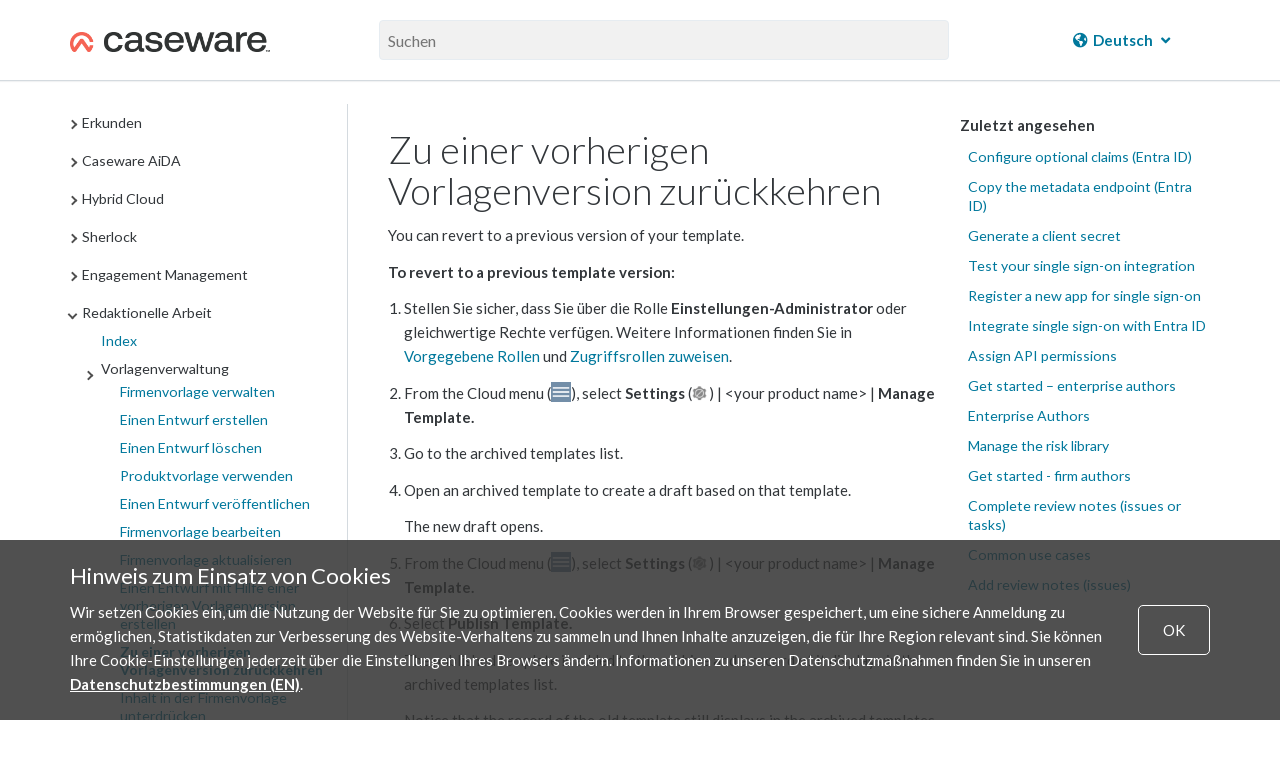

--- FILE ---
content_type: text/html; charset=UTF-8
request_url: https://docs.caseware.com/2020/webapps/31/de/Engagements/Template-and-Authoring/Revert-to-a-previous-template-version.htm?region=int
body_size: 35242
content:
<!DOCTYPE html>
    <html lang="de" >
<head>
    <meta charset="utf-8">
    <meta http-equiv="X-UA-Compatible" content="IE=edge">
    <meta name="viewport" content="width=device-width, initial-scale=1">

        <title>Zu einer vorherigen Vorlagenversion zurückkehren</title>

<meta property="og:url" content="http://docs.caseware.com/2020/webapps/31/de/Engagements/Template-and-Authoring/Revert-to-a-previous-template-version.htm">
<meta property="og:title" content="">
<meta property="og:description" name="description" content="Zu einer vorherigen Vorlagenversion zurückkehren">
<meta property="og:image" content="/path/to/image.jpg" />
<meta name="csrf-token" content="mof2yULztgIkYI6xI2mZqY1ijJPmJiM8OtfWQV2K">
<meta charset="utf-8">
<meta http-equiv="X-UA-Compatible" content="IE=edge">
<meta name="viewport" content="width=device-width, initial-scale=1">


<link rel="canonical" href="http://docs.caseware.com/2020/webapps/31/de/Engagements/Template-and-Authoring/Revert-to-a-previous-template-version.htm" />
<link rel="shortcut icon" href="/img/favicon.ico" type="image/x-icon">


<link href="https://cdnjs.cloudflare.com/ajax/libs/font-awesome/6.5.1/css/all.min.css" rel="stylesheet">
<link rel="stylesheet" href="https://use.fontawesome.com/releases/v5.3.1/css/brands.css" integrity="sha384-rf1bqOAj3+pw6NqYrtaE1/4Se2NBwkIfeYbsFdtiR6TQz0acWiwJbv1IM/Nt/ite" crossorigin="anonymous">
<link rel="stylesheet" href="https://use.fontawesome.com/releases/v5.3.1/css/fontawesome.css" integrity="sha384-1rquJLNOM3ijoueaaeS5m+McXPJCGdr5HcA03/VHXxcp2kX2sUrQDmFc3jR5i/C7" crossorigin="anonymous">
<link rel="stylesheet" href="https://use.fontawesome.com/releases/v5.3.1/css/solid.css" integrity="sha384-VGP9aw4WtGH/uPAOseYxZ+Vz/vaTb1ehm1bwx92Fm8dTrE+3boLfF1SpAtB1z7HW" crossorigin="anonymous">


<script type="application/ld+json">
	{
	  "@context": "http://schema.org/",
	  "@type": "WebSite",
	  "name": "CaseWare Documentation",
	  "url": "docs.caseware.com",
	  "potentialAction": {
		"@type": "SearchAction",
		"target": "https://docs.caseware.com/2018/webapps/29/de/search?search=test#search-{search_term_string}",
		"query-input": "required name=search_term_string"
	  }
	}
</script>

<script src="https://code.jquery.com/jquery-3.6.0.min.js"></script>
<style>
	 h2.collapsible {
            cursor: pointer;
            padding-left: 30px; /* Add padding to the left for the arrow */
            position: relative; /* Ensure proper positioning of the arrow */
        }

        /* Add styling for the arrow */
        .arrow {
            position: absolute;
            left: 0; /* Position the arrow to the left */
            top: 50%;
            transform: translateY(-50%);
            font-size: 12px;
        }

        /* Add padding to the left of h1/h2 to make space for the arrow */
         h2.collapsible {
            padding-left: 25px; /* Adjust as needed */
        }
</style>
<script>
 $(document).ready(function() {

	var url = window.location.href; // Get the current URL
    var urlParams = new URLSearchParams(window.location.search); // Extract the query parameters
    var region = urlParams.get('region'); // Get the value of 'region'
	 if (region === 'us') {
    // Show the US-related content and hide the CA-related content
    $('[data-mc-conditions="General.US"]').show();
    $('[data-mc-conditions="General.CA"]').hide();
    // Hide the col group for CA-related columns
    $('col[data-mc-conditions="General.CA"]').css('display', 'none');
    // Show the col group for US-related columns
    $('col[data-mc-conditions="General.US"]').css('display', 'table-column');
} else if (region === 'ca') {
    // Show the CA-related content and hide the US-related content
    $('[data-mc-conditions="General.CA"]').show();
    $('[data-mc-conditions="General.US"]').hide();
    // Hide the col group for US-related columns
    $('col[data-mc-conditions="General.US"]').css('display', 'none');
    // Show the col group for CA-related columns
    $('col[data-mc-conditions="General.CA"]').css('display', 'table-column');
} else {
    // If no region is specified, show both
    $('[data-mc-conditions="General.CA"]').show();
    $('[data-mc-conditions="General.US"]').show();
    // Ensure both columns are visible
    $('col[data-mc-conditions="General.CA"]').css('display', 'table-column');
    $('col[data-mc-conditions="General.US"]').css('display', 'table-column');
}


 	$('section.toc-content').find('h2.collapsible').each(function() {
    var $heading = $(this);
    
    // Create a new div for content-data
    var $contentDataDiv = $('<div class="content-data"></div>');
    
    // Append all following siblings until the next h1 or h2 into the content-data div
    var nextElements = $heading.nextUntil('h2');
    $contentDataDiv.append(nextElements);
    
    // Insert the content-data div right after the current heading
    $heading.after($contentDataDiv);
  });

 	
 	 $('h2.collapsible').each(function() {
            $(this).prepend('<span class="arrow">►</span>');
        });

        $('.content-data').hide(); 
        $('h2.collapsible').click(function() {
            var $this = $(this); // Store reference to clicked header
            var $content = $this.next('.content-data'); // Get the associated content

            $content.slideToggle();

            var $arrow = $this.find('.arrow'); 

            // Toggle the arrow text between ▼ and ▲
            if ($arrow.text() === '►') {
                $arrow.text('▼'); // Change to up arrow
            } else {
                $arrow.text('►'); // Change to down arrow
            }
        });
       
    });
</script>


<link rel="alternate" hreflang="en" href="http://docs.caseware.com/2020/webapps/31/en/Engagements/Template-and-Authoring/Revert-to-a-previous-template-version.htm" />
<link rel="alternate" hreflang="fr" href="http://docs.caseware.com/2020/webapps/31/fr/Engagements/Template-and-Authoring/Revert-to-a-previous-template-version.htm" />
<link rel="alternate" hreflang="es" href="http://docs.caseware.com/2020/webapps/31/es/Engagements/Template-and-Authoring/Revert-to-a-previous-template-version.htm" />
<link rel="alternate" hreflang="nl" href="http://docs.caseware.com/2020/webapps/31/nl/Engagements/Template-and-Authoring/Revert-to-a-previous-template-version.htm" />
<link rel="alternate" hreflang="de" href="http://docs.caseware.com/2020/webapps/31/de/Engagements/Template-and-Authoring/Revert-to-a-previous-template-version.htm" />
<link rel="alternate" hreflang="cn" href="http://docs.caseware.com/2020/webapps/31/cn/Engagements/Template-and-Authoring/Revert-to-a-previous-template-version.htm" /> 
	
		
		<!-- Global site tag (gtag.js) - Google Analytics -->
		<script async src="https://www.googletagmanager.com/gtag/js?id=G-SCYGGP6FPM"></script>
		<script>
			window.dataLayer = window.dataLayer || [];
		function gtag(){dataLayer.push(arguments);}
		gtag('js', new Date());

		gtag('config', 'G-SCYGGP6FPM');
		</script>

	

	<!-- Google Tag Manager -->
	<script>(function(w,d,s,l,i){w[l]=w[l]||[];w[l].push({'gtm.start':
		new Date().getTime(),event:'gtm.js'});var f=d.getElementsByTagName(s)[0],
		j=d.createElement(s),dl=l!='dataLayer'?'&l='+l:'';j.async=true;j.src=
		'https://www.googletagmanager.com/gtm.js?id='+i+dl;f.parentNode.insertBefore(j,f);
		})(window,document,'script','dataLayer','GTM-KXKK445');</script>
	<!-- End Google Tag Manager -->


<meta name="google-translate-customization" content="ad1fc64b68ce99cb-1145fc38ed0101e8-g15336b4538df18af-1a">
<script type="text/javascript">/* <![CDATA[ */
	var myURL = document.location.href;

	if(myURL.indexOf("/en/") !== -1){
	document.cookie="googtrans" + "=" + "/en/en/";
	}else if(myURL.indexOf("/fr/") !== -1 || myURL.indexOf("/ca/fr") !== -1){
	document.cookie="googtrans" + "=" + "/en/fr/";
	}else if (myURL.indexOf("/es/") !== -1){
	document.cookie="googtrans" + "=" + "/en/es/";
	}else if (myURL.indexOf("/cn/") !== -1){
	document.cookie="googtrans" + "=" + "/en/zh-CN/";
	}else if (myURL.indexOf("/tw/") !== -1){
	document.cookie="googtrans" + "=" + "/en/zh-TW/";
	}else{
	document.cookie="googtrans" + "=" + "/en/en/";
	}


	function play(id)
	{
	if(document.getElementById('animated'+id).style.cssText.match('display: none;'))
	{

	document.getElementById('animated'+id).style.cssText = 'display:inline';
	document.getElementById('fixed'+id).style.cssText = 'display: none';

	}else{

	document.getElementById('animated'+id).style.cssText = 'display:none';
	document.getElementById('fixed'+id).style.cssText = 'display: inline';

	}
	}
/* ]]> */</script>
<script type="text/javascript">/* <![CDATA[ */
function googleTranslateElementInit() {
new google.translate.TranslateElement({pageLanguage: 'en', includedLanguages: 'de,es,fr,nl,zh-CN,zh-TW', layout: google.translate.TranslateElement.InlineLayout.HORIZONTAL, gaTrack: true, gaId: 'UA-37974433-25'}, 'google_translate_element');
}
/* ]]> */</script>

<script src="https://translate.google.com/translate_a/element.js?cb=googleTranslateElementInit">
</script>


    <link href="/css/app.css?id=b88b7980c85b3f5618f3" rel="stylesheet" type="text/css">
    
    
    <link rel="stylesheet" href="https://use.fontawesome.com/releases/v5.3.1/css/brands.css" integrity="sha384-rf1bqOAj3+pw6NqYrtaE1/4Se2NBwkIfeYbsFdtiR6TQz0acWiwJbv1IM/Nt/ite" crossorigin="anonymous">
    <link rel="stylesheet" href="https://use.fontawesome.com/releases/v5.3.1/css/fontawesome.css" integrity="sha384-1rquJLNOM3ijoueaaeS5m+McXPJCGdr5HcA03/VHXxcp2kX2sUrQDmFc3jR5i/C7" crossorigin="anonymous">
    <link rel="stylesheet" href="https://use.fontawesome.com/releases/v5.3.1/css/solid.css" integrity="sha384-VGP9aw4WtGH/uPAOseYxZ+Vz/vaTb1ehm1bwx92Fm8dTrE+3boLfF1SpAtB1z7HW" crossorigin="anonymous">
</head>
<body>
        <!-- Google Tag Manager (noscript) -->
<noscript><iframe src="https://www.googletagmanager.com/ns.html?id=GTM-KXKK445" height="0" width="0" style="display:none;visibility:hidden"></iframe></noscript>
<!-- End Google Tag Manager (noscript) -->    <div class="">
    <div class="flex-page-container">
        
                        <header class="header">
    <div class="container header__container">
        <div class="header__search-wrap">
            <div class="header__nav-wrap">
                <a href="/"><img class="header__logo" src="/img/CaseWare-Logo-RGB-Primary_Dark-TM.png" alt="CaseWare logo"></a>
            </div>
            <div class="header__input-search-wrapper">
                <form method="GET" action="/new-search">
                    <input type="text" name="search" placeholder="Suchen" autocomplete="off">
                    <input type="hidden" name="lang" value=de>
                    <input type="hidden" name="year" value=2020>
                    <input type="hidden" name="category" value=Engagements>
                    <input type="hidden" name="region" value=int>
                </form>
            </div>
            <div class="header__nav-wrap">
                                <div class="nav-container">
    

    
                    <div class="language__dropdown dropdown">
            <a href="#"><i class="fas fa-globe-americas"></i> <span class="notranslate">Deutsch</span> <i class="fas fa-angle-down"></i></a>
            <div class="dropdown-content">
                <a href="/2020/webapps/31/en/Engagements/Template-and-Authoring/Revert-to-a-previous-template-version.htm?region=ca"><span class="notranslate"> English (Canada) </span></a>
                <a href="/2020/webapps/31/en/Engagements/Template-and-Authoring/Revert-to-a-previous-template-version.htm?region=us"><span class="notranslate"> English (US) </span></a>
                <a href="/2020/webapps/31/en/Engagements/Template-and-Authoring/Revert-to-a-previous-template-version.htm?region=int"><span class="notranslate"> English (International) </span></a>
                <a href="/2020/webapps/31/fr/Engagements/Template-and-Authoring/Revert-to-a-previous-template-version.htm?region=ca"><span class="notranslate"> Français (Canada) </span></a>
                <a href="/2020/webapps/31/nl/Engagements/Template-and-Authoring/Revert-to-a-previous-template-version.htm?region=int"><span class="notranslate"> Nederlands (Nederland) </span></a>
                <a href="/2020/webapps/31/de/Engagements/Template-and-Authoring/Revert-to-a-previous-template-version.htm?region=int"><span class="notranslate"> Deutsch </span></a>
                <a href="/2020/webapps/31/es/Engagements/Template-and-Authoring/Revert-to-a-previous-template-version.htm?region=int"><span class="notranslate"> Español </span></a>
            </div>
        </div>

        <!-- <div class="language__dropdown dropdown">
            <a href="#"><i class="fas fa-globe-americas"></i> <span class="notranslate">INT</span> <i class="fas fa-angle-down"></i></a>
            <div class="dropdown-content">
                <a href="?region=ca">Canada</a>
                <a href="?region=us">US</a>
                <a href="?region=int">International</a>
            </div>
        </div> -->
    
        <!--  -->
    <!-- <div class="language__dropdown dropdown">
        <a href="#"><i class="fas fa-language"></i> <span class="notranslate">DE</span> <i
                class="fas fa-angle-down"></i></a>
        <div class="dropdown-content">
            <a href="/2020/webapps/31/en/Engagements/Template-and-Authoring/Revert-to-a-previous-template-version.htm">English</a>
            <a href="/2020/webapps/31/fr/Engagements/Template-and-Authoring/Revert-to-a-previous-template-version.htm">French</a>
            <a href="/2020/webapps/31/es/Engagements/Template-and-Authoring/Revert-to-a-previous-template-version.htm">Spanish</a>
            <a href="/2020/webapps/31/nl/Engagements/Template-and-Authoring/Revert-to-a-previous-template-version.htm">Dutch</a>
            <a href="/2020/webapps/31/cn/Engagements/Template-and-Authoring/Revert-to-a-previous-template-version.htm">Chinese</a>
            <a href="/2020/webapps/31/de/Engagements/Template-and-Authoring/Revert-to-a-previous-template-version.htm">German</a>
        </div>
    </div> -->
    <!--  -->
</div>                            </div>
        </div>
    </div>
</header>        <header class="header-mobile">
    <span class="glyphicon glyphicon-menu-hamburger header-mobile__nav-toggle" aria-hidden="true"></span>
    <div>
        <img class="header-mobile__logo" src="/img/CaseWare-Logo-RGB-Primary_Dark-TM.png" alt="CaseWare Cloud logo">
    </div>
    <div class="header-mobile__input-search-wrapper">

        <form method="GET" action="/new-search">
            <input type="text" name="search" placeholder="Suchen" autocomplete="off">
            <input type="hidden" name="lang" value=de>
            <input type="hidden" name="year" value=2020>
            <input type="hidden" name="category" value=Engagements>
        </form>
        <span class="glyphicon glyphicon-remove header-mobile__close-search header-mobile__search--js"
            aria-hidden="true"></span>
    </div>
    <span class="glyphicon glyphicon-search header-mobile__open-search header-mobile__search--js"
        aria-hidden="true"></span>
</header>


<div class="mobile-nav__wrapper">
    <div class="mobile-nav">
        <div class="mobile-nav__close-bar-wrap">
            <span class="glyphicon glyphicon-chevron-left header-mobile__nav-toggle" aria-hidden="true"></span>
            <div class="nav-container">
    

    
                    <div class="language__dropdown dropdown">
            <a href="#"><i class="fas fa-globe-americas"></i> <span class="notranslate">Deutsch</span> <i class="fas fa-angle-down"></i></a>
            <div class="dropdown-content">
                <a href="/2020/webapps/31/en/Engagements/Template-and-Authoring/Revert-to-a-previous-template-version.htm?region=ca"><span class="notranslate"> English (Canada) </span></a>
                <a href="/2020/webapps/31/en/Engagements/Template-and-Authoring/Revert-to-a-previous-template-version.htm?region=us"><span class="notranslate"> English (US) </span></a>
                <a href="/2020/webapps/31/en/Engagements/Template-and-Authoring/Revert-to-a-previous-template-version.htm?region=int"><span class="notranslate"> English (International) </span></a>
                <a href="/2020/webapps/31/fr/Engagements/Template-and-Authoring/Revert-to-a-previous-template-version.htm?region=ca"><span class="notranslate"> Français (Canada) </span></a>
                <a href="/2020/webapps/31/nl/Engagements/Template-and-Authoring/Revert-to-a-previous-template-version.htm?region=int"><span class="notranslate"> Nederlands (Nederland) </span></a>
                <a href="/2020/webapps/31/de/Engagements/Template-and-Authoring/Revert-to-a-previous-template-version.htm?region=int"><span class="notranslate"> Deutsch </span></a>
                <a href="/2020/webapps/31/es/Engagements/Template-and-Authoring/Revert-to-a-previous-template-version.htm?region=int"><span class="notranslate"> Español </span></a>
            </div>
        </div>

        <!-- <div class="language__dropdown dropdown">
            <a href="#"><i class="fas fa-globe-americas"></i> <span class="notranslate">INT</span> <i class="fas fa-angle-down"></i></a>
            <div class="dropdown-content">
                <a href="?region=ca">Canada</a>
                <a href="?region=us">US</a>
                <a href="?region=int">International</a>
            </div>
        </div> -->
    
        <!--  -->
    <!-- <div class="language__dropdown dropdown">
        <a href="#"><i class="fas fa-language"></i> <span class="notranslate">DE</span> <i
                class="fas fa-angle-down"></i></a>
        <div class="dropdown-content">
            <a href="/2020/webapps/31/en/Engagements/Template-and-Authoring/Revert-to-a-previous-template-version.htm">English</a>
            <a href="/2020/webapps/31/fr/Engagements/Template-and-Authoring/Revert-to-a-previous-template-version.htm">French</a>
            <a href="/2020/webapps/31/es/Engagements/Template-and-Authoring/Revert-to-a-previous-template-version.htm">Spanish</a>
            <a href="/2020/webapps/31/nl/Engagements/Template-and-Authoring/Revert-to-a-previous-template-version.htm">Dutch</a>
            <a href="/2020/webapps/31/cn/Engagements/Template-and-Authoring/Revert-to-a-previous-template-version.htm">Chinese</a>
            <a href="/2020/webapps/31/de/Engagements/Template-and-Authoring/Revert-to-a-previous-template-version.htm">German</a>
        </div>
    </div> -->
    <!--  -->
</div>        </div>
        <div class="mobile-nav__filters-wrap">
                    </div>
        <div class="mobile-nav__toc">
            <div class="toc__container">
    
</div>        </div>
    </div>
</div>        
    
        <main id="main">
                <div class="container documentation">
        <div class="row">
            <div class="col-sm-3 table-of-contents">
                <div class="toc__container">
    
</div>            </div>
            <div class="col-sm-9">
                <div class="docs__video-iframe-wrap">
                    <iframe class="yt-video-iframe" src="" frameborder="0" allowfullscreen></iframe>                </div>
                <div class="docs__container">
                    <div class="docs__content"> 
                                                    <section class="toc-content">
    <body>          <div role="main" id="mc-main-content">              <h1>Zu einer vorherigen Vorlagenversion zurückkehren</h1>              <p class="instNotes">You can revert to a previous version of your template.</p>              <p class="instNotes" style="font-weight: bold;">To revert to a previous template version:</p>              <ol>                  <li value="1" data-mc-conditions="General.Online">                      <p class="instNotes">Stellen Sie sicher, dass Sie über die Rolle <b>Einstellungen-Administrator</b> oder gleichwertige Rechte verfügen. Weitere Informationen finden Sie in <a href="../../Setup/Security/Built-in-roles.htm">Vorgegebene Rollen</a> und <a href="../../Setup/Security/Assign-system-wide-security-roles.htm">Zugriffsrollen zuweisen</a>.</p>                  </li>                  <li value="2" data-mc-conditions="General.Online">                      <p class="instNotes">From the Cloud menu (<img src="/documentation_files/2020/webapps/31/Content/de/Resources//Icons/cloud-menu_20x20.png" style="vertical-align: text-bottom;width: 20;height: 20;" alt="" />), select <b>Settings</b> (<img src="/documentation_files/2020/webapps/31/Content/de/Resources//Images/icon-settings-cloud_17x20.png" style="vertical-align: text-bottom;width: 17;height: 20;" alt="" />) | &lt;your product name&gt; | <b>Manage Template.</b></p>                  </li>                  <li value="3">                      <p class="instNotes">Go to the archived templates list.</p>                  </li>                  <li value="4">                      <p class="instNotes">Open an archived template to create a draft based on that template.</p>                  </li>                  <p class="instNotes">The new draft opens.</p>                  <li value="5" data-mc-conditions="General.Online">                      <p class="instNotes">From the Cloud menu (<img src="/documentation_files/2020/webapps/31/Content/de/Resources//Icons/cloud-menu_20x20.png" style="vertical-align: text-bottom;width: 20;height: 20;" alt="" />), select <b>Settings</b> (<img src="/documentation_files/2020/webapps/31/Content/de/Resources//Images/icon-settings-cloud_17x20.png" style="vertical-align: text-bottom;width: 17;height: 20;" alt="" />) | &lt;your product name&gt; | <b>Manage Template.</b></p>                  </li>                  <li value="6">                      <p class="instNotes">Select <b>Publish Template.</b></p>                      <p class="instNotes">The published template is added to the archive and a record of it displays in the archived templates list.</p>                      <p class="instNotes">Notice that the record of the old template still displays in the archived templates list. This is because, in this step you <b>have not re-published the old template</b>, you have published the draft that was created based on that old template.</p>                  </li>              </ol>              <p class="note inline" data-mc-conditions="General.Online"><b>Note:</b> If you revert to a version that's older than the most recent product template, the <b>Update</b> button becomes available on the page once you publish it.</p>          </div>      </body>
</section>                                                <div class="docs__user-feedback">
                            <div class="was-this-helpful">
    <p class="was-this-helpful-question-text">War dieser Beitrag hilfreich?</p>
    <a class="was-this-helpful-btn was-this-helpful-yes">Ja</a>

    <div class="was-this-helpful-no-reason-menu">
        <a class="was-this-helpful-btn was-this-helpful-no">Nein</a>
        <div class="was-this-helpful-no-reason-dropdown">
            <form>
                <radiogroup>
                    <div class="reason-radio-box"> 
                        <label><input type="radio" name="was-this-helpful-no-reason" value="It wasn't accurate" class="feedback-given"> Nicht genau genug</label>
                    </div>

                    <div class="reason-radio-box">
                        <label><input type="radio" name="was-this-helpful-no-reason" value="It wasn't clear" class="feedback-given"> Nicht verständlich</label>
                    </div>

                    <div class="reason-radio-box">
                        <label><input type="radio" name="was-this-helpful-no-reason" value="It wasn't relevant" class="feedback-given"> Nicht relevant</label>
                    </div>
                </radiogroup>
            </form>
        </div>
    </div>
</div>                        </div>
                    </div>
                    <div class="docs__sub-toc">
                        <div class="docs__video-iframe-thumbnail-container">
                            <img class="docs__video-iframe-thumbnail" src="" alt="">
                            <img class="docs__video-iframe-thumbnail__yt-icon" src="/img/yt_icon_rgb.png" alt="">
                        </div>
                        <section class="toc-subtopics">
    <div class="toc-subtopics__in-this-article">
        <h5>In diesem Beitrag</h5>
        <ul class="nav">
            
        </ul>
    </div>
    <div class="toc-subtopics__recently-viewed">
        <div class="recently-viewed">
    <h5>Zuletzt angesehen</h5>
        <ul>
                                                <li>
                        <a href="https://docs.caseware.com//2020/webapps/31/01/Setup/Environments-and-Configuration/Configure-optional-claims.htm?region=ca" target="_blank">Configure optional claims (Entra ID)</a>
                    </li>
                                                                <li>
                        <a href="https://docs.caseware.com//2020/webapps/31/01/Setup/Environments-and-Configuration/Copy-the-metadata-endpoint.htm?region=ca" target="_blank">Copy the metadata endpoint (Entra ID)</a>
                    </li>
                                                                <li>
                        <a href="https://docs.caseware.com/Generate-a-client-secret.htm" target="_blank">Generate a client secret</a>
                    </li>
                                                                <li>
                        <a href="https://docs.caseware.com/Test-your-single-sign-on-integration.htm" target="_blank">Test your single sign-on integration</a>
                    </li>
                                                                <li>
                        <a href="https://docs.caseware.com/Register-a-new-app-for-single-sign-on-in-Azure.htm" target="_blank">Register a new app for single sign-on</a>
                    </li>
                                                                <li>
                        <a href="https://docs.caseware.com//2020/webapps/31/01/Setup/Environments-and-Configuration/Integrate-single-sign-on-with-Azure-AD.htm?region=ca" target="_blank">Integrate single sign-on with Entra ID</a>
                    </li>
                                                                <li>
                        <a href="https://docs.caseware.com/Assign-API-permissions.htm" target="_blank">Assign API permissions</a>
                    </li>
                                                                <li>
                        <a href="https://docs.caseware.com/../../Engagements/Template-and-Authoring/template-management-for-enterprise-authors.htm" target="_blank">Get started – enterprise authors</a>
                    </li>
                                                                <li>
                        <a href="https://docs.caseware.com/../../Explore/Roles/Network-Author.htm" target="_blank">Enterprise Authors</a>
                    </li>
                                                                <li>
                        <a href="https://docs.caseware.com//2020/webapps/31/kn0fe%252525%2525257B325%25252A544%2525257Dighzg/Engagements/Template-and-Authoring/Manage-the-risk-library.htm?region=ca" target="_blank">Manage the risk library</a>
                    </li>
                                                                <li>
                        <a href="https://docs.caseware.com//2020/webapps/31/kn0fe%252525%2525257B325%25252A544%2525257Dighzg/Engagements/Template-and-Authoring/template-management-for-firm-authors.htm?region=ca" target="_blank">Get started - firm authors</a>
                    </li>
                                                                <li>
                        <a href="https://docs.caseware.com/../../Engagements/Documentation-and-Review/Complete-review-notes.htm" target="_blank">Complete review notes (issues or tasks)</a>
                    </li>
                                                                <li>
                        <a href="https://docs.caseware.com//2020/webapps/31/en/Caseware-Cloud-API/Common-use-cases.htm?region=ca" target="_blank">Common use cases</a>
                    </li>
                                                                <li>
                        <a href="https://docs.caseware.com/#Addreviewnotes(issues)" target="_blank">Add review notes (issues)</a>
                    </li>
                                    </ul>
    </div>
    </div>
</section>                    </div>
                </div>
                <div class="filtermsg col-sm-9">
    This content is exclusively related to  and has been filtered out. Select the PRODUCTS <i class="fas fa-filter"></i> dropdown in the top navigation to modify your filter settings.
</div>            </div>
        </div>
    </div>

    
    <div class="back-to-top">
    <span class="glyphicon glyphicon-circle-arrow-up"></span>
</div>
    
    <div class="image-modal">
    <figure>
        <img class="image-modal__img" />
        <figcaption class="image-modal__caption"></figcaption>
    </figure>
    <span class="glyphicon glyphicon-remove image-modal__close" aria-hidden="true"></span>
</div>
    
    <div class="pdf-modal">
    <div class="pdf-modal__wrap">
        <div class="pdf-modal__body">
            <h2 class="">Stay Connected</h2>
            <p class="">Subscribe to receive updates on the latest articles and news for CaseWare products.</p>
            <p class="">Your download will start immediately after you subscribe.</p>
            <div class="pdf-modal__button-wrap">
                <div class="pdf-modal__input-wrap">
                    <input type="text" class="email-sub-for-pdf" placeholder="Enter your email">
                </div>
                <div id="error">Please enter a valid email.</div>
                <button type="button" class="pdf-modal__subscribe-btn">Subscribe</button>
            </div>
            <a class="pdf-modal__file-download-btn">No thanks, I just want the file.</a>
        </div>
        <div class="pdf-modal__footer">
            <p>Don't have a cloud yet? <a href="https://casewarecloud.com/" target="_blank">Click to learn more</a></p>
        </div>
        <div class="pdf-modal__close">
            
            <span class="glyphicon glyphicon-remove" aria-hidden="true"></span>
        </div>
    </div>
</div>        </main>
    </div>
    </div>
        <div class="cookie">
  <div class="container">
    <div class="cookie__wrapper">
      <div>
        <h2>Hinweis zum Einsatz von Cookies</h2>
        <p>Wir setzen Cookies ein, um die Nutzung der Website für Sie zu optimieren. Cookies werden in Ihrem Browser gespeichert, um eine sichere Anmeldung zu ermöglichen, Statistikdaten zur Verbesserung des Website-Verhaltens zu sammeln und Ihnen Inhalte anzuzeigen, die für Ihre Region relevant sind. Sie können Ihre Cookie-Einstellungen jederzeit über die Einstellungen Ihres Browsers ändern. Informationen zu unseren Datenschutzmaßnahmen finden Sie in unseren <a href="https://www.caseware.com/ca/generic/privacy-policy" target="_blank" rel="noopener">Datenschutzbestimmungen (EN)</a>.</p>
      </div>
      <div>
        <div class="cookie__btn">
          <span>OK</span>
        </div>
      </div>
    </div>
  </div>
</div>
        <!-- <section class="newsletter">
    <div class="newsletter__container container">
        <h3>TODO - Newsletter Signup</h3>
    </div>
</section> -->
<footer class="footer">
    <div class="container">
        <div class="row">
            <div class="col col-sm-6 col--sm-full">        
                <a href="https://www.caseware.net">
                    <img class="footer__logo" src="/img/CaseWare-Logo-RGB-Primary_Light-TM.png" class="footerlogo" alt="CaseWare logo" />
                </a>
            </div>
            <div class="col col-sm-6 col--sm-full footer__social-media">
                <a href="https://www.linkedin.com/company/caseware-germany"><i class="fab fa-linkedin"></i></a>
                
                
                <a href="https://www.youtube.com/@CasewareDE/featured"><i class="fab fa-youtube-square"></i></a>
            </div>
        </div>
        <div class="row footer__links">
            <div class="col-sm-12">

        <!-- TODO un hardcode -->
           

                <div class="col">
                    <span>Über uns</span>
                    <a href="https://www.caseware.net/unternehmen/" target="_blank" rel="noopener">Unternehmen</a>
                    <a href="https://www.caseware.net/header-meta/karriere/" target="_blank" rel="noopener">Karriere</a>
                    <a href="https://helpcenter.caseware.net/hc/de/sections/13511107005457-Sicherheit-und-Zertifizierungen" target="_blank" rel="noopener">Zertifizierungen</a>
                </div>
                <div class="col stretch">
                    <span>Rechtliches</span>
                    <!-- <a href="https://www.caseware.com/generic/privacy-policy-caseware-international" target="_blank" rel="noopener">CaseWare International Privacy Policy</a> -->
                    <a href="https://www.caseware.com/privacy-statement/" target="_blank" rel="noopener">Caseware Datenschutzerklärung</a>
                    <a href="https://www.caseware.com/terms-of-use/" target="_blank" rel="noopener">Allgemeine Geschäftsbedingungen</a>
                    <a href="https://docs.caseware.com/2020/webapps/31/de/Setup/Licenses/CaseWare-Cloud-Services-Agreement.htm?region=int" rel="noopener">Rahmenvereinbarungen</a>
                                    </div>
                <div class="col">
                    <span>Mehr erfahren</span>
                    <a href="https://www.caseware.net/support/" target="_blank" rel="noopener">Support</a>
                    <a href="https://www.caseware.net/training/" target="_blank" rel="noopener">Schulung</a>
                    <a href="https://www.caseware.com/ca/distributors/" target="_blank" rel="noopener">Distributoren</a>
                    <a href="https://my.caseware.com/account/login?ReturnUrl=%2F" target="_blank" rel="noopener">MyCaseware</a>
                </div>
                <div class="col stretch contact">
                    <span>Kontakt</span>
                    <div>
                        CaseWare Germany GmbH<br />Toulouser Allee 19a<br />40211 Düsseldorf<br />Deutschland
                        <a href="tel:14168679504">Telefon: +49 211 5 20 59-438</a>
                        <a href="tel:14168671906"></a>
                    </div>
                </div>
            </div>
        </div>
    </div>
    <div class="footer__copyright">
        <p class="">Copyright &copy; 2026 CaseWare International</p>
    </div>
</footer>
        
    <!-- This site is converting visitors into subscribers and customers with OptinMonster - https://optinmonster.com -->
    <script type="text/javascript" src="https://a.omappapi.com/app/js/api.min.js" data-account="87970" data-user="78239"
        async></script>
    <!-- / https://optinmonster.com -->
    <script src="/js/mk2/app.js?id=4e945455f265dc1ff95a"></script>
    <script src="/js/mk4/app.js?id=15cf4f666fc355373ce4"></script>
</body>
</html>

--- FILE ---
content_type: text/xml
request_url: https://docs.caseware.com/documentation_files/2020/webapps/31/Content/de/Online%20Output_de.xml
body_size: 97626
content:
<?xml version="1.0" encoding="utf-8"?>
<CatapultToc
  Version="1">
  <TocEntry
    Title="Erkunden">
    <TocEntry
      Title="Start"
      Link="/Cloud-Home.htm" xmlns:MadCap="http://www.madcapsoftware.com/Schemas/MadCap.xsd" />
    <TocEntry
      Title="Rollen">
      <TocEntry
        Title="Firmenadministrator"
        Link="/Explore/Roles/Firm-Administrator.htm"
        MadCap:generatedToc="true" xmlns:MadCap="http://www.madcapsoftware.com/Schemas/MadCap.xsd" />
      <TocEntry
        Title="Firmenautor"
        Link="/Explore/Roles/Firm-Author.htm"
        MadCap:generatedToc="true" xmlns:MadCap="http://www.madcapsoftware.com/Schemas/MadCap.xsd" />
      <TocEntry
        Title="Network Author"
        Link="/Explore/Roles/Network-Author.htm" xmlns:MadCap="http://www.madcapsoftware.com/Schemas/MadCap.xsd" />
      <TocEntry
        Title="Mitarbeiter"
        Link="/Explore/Roles/Staff.htm"
        MadCap:generatedToc="true" xmlns:MadCap="http://www.madcapsoftware.com/Schemas/MadCap.xsd" />
      <TocEntry
        Title="Kontakte"
        Link="/Explore/Roles/Contacts.htm"
        MadCap:generatedToc="true" xmlns:MadCap="http://www.madcapsoftware.com/Schemas/MadCap.xsd" />
      <TocEntry
        Title="Beschreibung von Mitarbeiterrollen"
        Link="/Explore/Roles/Description-of-staff-roles.htm"
        MadCap:generatedToc="true" xmlns:MadCap="http://www.madcapsoftware.com/Schemas/MadCap.xsd" />
    </TocEntry>
    <TocEntry
      Title="Lizenzen und MyCaseware">
      <TocEntry
        Title="Vor dem Erwerb einer Caseware Cloud Lizenz"
        Link="/Setup/Licenses/Before-buying-a-CaseWare-Cloud-license.htm"
        MadCap:generatedToc="true" xmlns:MadCap="http://www.madcapsoftware.com/Schemas/MadCap.xsd" />
      <TocEntry
        Title="Erste Schritte mit MyCaseware"
        Link="/Explore/MyCaseware/Get-started-with-MyCaseware.htm"></TocEntry>
      <TocEntry
        Title="Verwalten Sie Ihr MyCaseware-Profil"
        Link="/Explore/MyCaseware/Manage-your-MyCaseware-profile.htm"></TocEntry>
      <TocEntry
        Title="Ihr Firmenkonto verwalten"
        Link="/Explore/MyCaseware/Manage-your-firm-account-in-MyCaseware.htm"></TocEntry>
      <TocEntry
        Title="Eine Caseware Cloud Lizenz kaufen und verwalten"
        Link="/Explore/MyCaseware/Purchase-and-manage-a-Caseware-Cloud-license.htm"></TocEntry>
      <TocEntry
        Title="Lizenzen und Downloads für Caseware Desktop-Produkte anzeigen"
        Link="/Explore/MyCaseware/View-licenses-and-downloads-for-Caseware-Desktop-products.htm" />
    </TocEntry>
    <TocEntry
      Title="Support und FAQs (Häufig gestellte Fragen)">
      <TocEntry
        Title="Systemvoraussetzungen"
        Link="/Explore/Getting-Started/Supported-software-and-hardware.htm"
        MadCap:generatedToc="true" xmlns:MadCap="http://www.madcapsoftware.com/Schemas/MadCap.xsd" />
      <TocEntry
        Title="Häufig gestellte Fragen"
        Link="/Explore/Whats-New/Frequently-asked-questions.htm"
        MadCap:generatedToc="true" xmlns:MadCap="http://www.madcapsoftware.com/Schemas/MadCap.xsd" />
      <TocEntry
        Title="Technischen Support erhalten"
        Link="/Explore/Getting-Started/Get-technical-support.htm"
        MadCap:generatedToc="true" xmlns:MadCap="http://www.madcapsoftware.com/Schemas/MadCap.xsd" />
      <TocEntry
        Title="Ein Caseware Cloud Konto schließen"
        Link="/Setup/Licenses/Close-a-CaseWare-Cloud-account.htm"
        MadCap:generatedToc="true" xmlns:MadCap="http://www.madcapsoftware.com/Schemas/MadCap.xsd" />
      <TocEntry
        Title="Caseware Cloud Datenschutzrichtlinie"
        Link="/Setup/Administration-and-Settings/CaseWare-Cloud-data-information.htm"
        MadCap:generatedToc="true" xmlns:MadCap="http://www.madcapsoftware.com/Schemas/MadCap.xsd" />
      <TocEntry
        Title="Rahmenvereinbarung für Produkte und Dienstleistungen"
        Link="/Setup/Licenses/CaseWare-Cloud-Services-Agreement-DE.htm"
        MadCap:generatedToc="true" xmlns:MadCap="http://www.madcapsoftware.com/Schemas/MadCap.xsd" />
      <TocEntry
        Title="Vereinbarung zum Service-Level"
        Link="/Setup/Licenses/CaseWare-Cloud-Service-Level-Agreement-DE.htm" />
      <TocEntry
        Title="Datenverarbeitungsvereinbarung"
        Link="/Setup/Licenses/CaseWare-Data-Processing-Agreement-DE.htm" />
    </TocEntry>
  </TocEntry>
  <TocEntry
    Title="Caseware AiDA">
    <TocEntry
      Title="Was ist Caseware AiDA?"
      Link="/Explore/AiDA/What-is-Caseware-AiDA.htm" xmlns:MadCap="http://www.madcapsoftware.com/Schemas/MadCap.xsd" />
    <TocEntry
      Title="Neuerungen">
      <TocEntry
        Title="Neuerungen in AiDA"
        Link="/Explore/Whats-New/Whats-new-AiDA.htm" />
    </TocEntry>
    <TocEntry
      Title="Erste Schritte">
      <TocEntry
        Title="Erste Schritte mit Caseware AiDA"
        Link="/Explore/Getting-Started/Get-started-with-AiDA.htm"
        MadCap:generatedToc="true" xmlns:MadCap="http://www.madcapsoftware.com/Schemas/MadCap.xsd" />
      <TocEntry
        Title="Caseware AiDA FAQ"
        Link="/Explore/AiDA/AiDA-FAQ.htm" xmlns:MadCap="http://www.madcapsoftware.com/Schemas/MadCap.xsd" />
    </TocEntry>
  </TocEntry>
  <TocEntry
    Title="Hybrid Cloud">
    <TocEntry
      Title="Index"
      Link="/Explore/Hybrid-Cloud/Hybrid-Cloud-index.htm"
      MadCap:generatedToc="true" xmlns:MadCap="http://www.madcapsoftware.com/Schemas/MadCap.xsd" />
    <TocEntry
      Title="Was ist Caseware Hybrid Cloud?"
      Link="/Explore/Cloud-Apps/Hybrid-Cloud.htm"
      MadCap:generatedToc="true" xmlns:MadCap="http://www.madcapsoftware.com/Schemas/MadCap.xsd" />
    <TocEntry
      Title="Erste Schritte">
      <TocEntry
        Title="Erste Schritte - Firmenadministrator"
        Link="/Explore/Getting-Started/Get-started-with-CaseWare-Hybrid-Cloud-Firm-Admin.htm" xmlns:MadCap="http://www.madcapsoftware.com/Schemas/MadCap.xsd"
        ComputeToc="false"
        StartSection="false"
        SectionNumberReset="continue"
        VolumeNumberReset="same"
        ChapterNumberReset="continue"
        ReplaceMergeNode="false" />
      <TocEntry
        Title="Erste Schritte - Mitarbeiter"
        Link="/Explore/Getting-Started/Get-started-with-CaseWare-Hybrid-Cloud.htm"
        MadCap:generatedToc="true" xmlns:MadCap="http://www.madcapsoftware.com/Schemas/MadCap.xsd" />
      <TocEntry
        Title="Erste Schritte - Kontakte"
        Link="/Explore/Getting-Started/Get-started-with-CaseWare-Hybrid-Cloud-Contact.htm" xmlns:MadCap="http://www.madcapsoftware.com/Schemas/MadCap.xsd" />
    </TocEntry>
    <TocEntry
      Title="Migration">
      <TocEntry
        Title="Große Datensätze (über 50 Dateien) migrieren"
        Link="/Explore/Hybrid-Cloud/Migrate-large-data-sets-using-the-Migration-Manager.htm"
        MadCap:generatedToc="true" xmlns:MadCap="http://www.madcapsoftware.com/Schemas/MadCap.xsd" />
      <TocEntry
        Title="Kleine Datensätze (unter 50 Dateien) migrieren"
        Link="/Explore/Hybrid-Cloud/Migrate-small-data-sets-using-Cloud.htm"
        MadCap:generatedToc="true" xmlns:MadCap="http://www.madcapsoftware.com/Schemas/MadCap.xsd" />
      <TocEntry
        Title="Third-Party Daten migrieren"
        Link="/Explore/Hybrid-Cloud/Migrate-third-party-data-using-the-Cloud-Import-Utility.htm"
        MadCap:generatedToc="true" xmlns:MadCap="http://www.madcapsoftware.com/Schemas/MadCap.xsd" />
    </TocEntry>
    <TocEntry
      Title="Integration">
      <TocEntry
        Title="Caseware Working Papers in Caseware Cloud integrieren"
        Link="/Explore/Hybrid-Cloud/Integrate-Working-Papers-with-Cloud.htm"
        MadCap:generatedToc="true" xmlns:MadCap="http://www.madcapsoftware.com/Schemas/MadCap.xsd" />
      <TocEntry
        Title="Engagementdatei in eine Cloud-Entität integrieren"
        Link="/Explore/Hybrid-Cloud/Integrate-engagement-file-with-Cloud-entity.htm" xmlns:MadCap="http://www.madcapsoftware.com/Schemas/MadCap.xsd" />
      <TocEntry
        Title="Caseware Working Papers in Queries integrieren"
        Link="/Explore/Hybrid-Cloud/Integrate-Working-Papers-with-Queries.htm"
        MadCap:generatedToc="true" xmlns:MadCap="http://www.madcapsoftware.com/Schemas/MadCap.xsd" />
    </TocEntry>
    <TocEntry
      Title="Engagement Management">
      <TocEntry
        Title="Ein Caseware Cloud Engagement mit Caseware Working Papers erstellen"
        Link="/Engagements/File-Preparation/Create-a-Cloud-engagement-using-Working-Papers.htm" />
      <TocEntry
        Title="Synchronisierte Kopien verwalten"
        Link="/Practice/Maintenance/Manage-sync-copies.htm"
        MadCap:generatedToc="true" xmlns:MadCap="http://www.madcapsoftware.com/Schemas/MadCap.xsd" />
      <TocEntry
        Title="Eine Caseware SmartSync Datei in Caseware Cloud gemeinsam nutzen "
        Link="/Engagements/Planning/Share-a-Working-Papers-SmartSync-file-on-Cloud.htm" />
      <TocEntry
        Title="Working Papers Dateien in andere Entität verschieben"
        Link="/Engagements/File-Preparation/Move-Working-Papers-files-to-another-entity.htm" xmlns:MadCap="http://www.madcapsoftware.com/Schemas/MadCap.xsd" />
      <TocEntry
        Title="Engagementdatei für die nächste Periode (Jahreswechsel) erstellen"
        Link="/Engagements/File-Preparation/Create-an-engagement-file-for-the-next-period-(roll-forward).htm" />
      <TocEntry
        Title="Platzhalter in der Engagementdatei erstellen"
        Link="/Engagements/File-Preparation/Create-placeholders-in-the-engagement-file.htm" />
      <TocEntry
        Title="Engagement des Vorjahres überprüfen"
        Link="/Engagements/Planning/Review-the-prior-years-engagement.htm" />
    </TocEntry>
  </TocEntry>
  <TocEntry
    Title="Sherlock"
    StartSection="false">
    <TocEntry
      Title="Index"
      Link="/Explore/Sherlock/Sherlock-index.htm" xmlns:MadCap="http://www.madcapsoftware.com/Schemas/MadCap.xsd" />
    <TocEntry
      Title="Was ist Caseware Sherlock?"
      Link="/Explore/Cloud-Apps/CaseWare-Sherlock.htm" xmlns:MadCap="http://www.madcapsoftware.com/Schemas/MadCap.xsd"></TocEntry>
    <TocEntry
      Title="Neuerungen"
      conditions="General.DE-Ignore">
      <TocEntry
        Title="Neuerungen in Caseware Sherlock"
        Link="/Explore/Whats-New/Whats-new-CaseWare-Sherlock.htm" xmlns:MadCap="http://www.madcapsoftware.com/Schemas/MadCap.xsd" />
      <TocEntry
        Title="Release-Historie"
        conditions="General.DE-Ignore">
        <TocEntry
          Title="Caseware Sherlock 6.0"
          Link="/Explore/Whats-New/Release-history-CaseWare-Sherlock-6-0.htm" xmlns:MadCap="http://www.madcapsoftware.com/Schemas/MadCap.xsd" />
        <TocEntry
          Title="Caseware Sherlock 5.2"
          Link="/Explore/Whats-New/Release-history-CaseWare-Sherlock-5-2.htm" xmlns:MadCap="http://www.madcapsoftware.com/Schemas/MadCap.xsd" />
        <TocEntry
          Title="Caseware Sherlock 5.1"
          Link="/Explore/Whats-New/Release-history-CaseWare-Sherlock-5-1.htm" xmlns:MadCap="http://www.madcapsoftware.com/Schemas/MadCap.xsd" />
        <TocEntry
          Title="Caseware Sherlock 4.2"
          Link="/Explore/Whats-New/Release-history-CaseWare-Sherlock-4-2.htm" xmlns:MadCap="http://www.madcapsoftware.com/Schemas/MadCap.xsd" />
        <TocEntry
          Title="Caseware Sherlock 4.1"
          Link="/Explore/Whats-New/Release-history-CaseWare-Sherlock-4-1.htm" xmlns:MadCap="http://www.madcapsoftware.com/Schemas/MadCap.xsd" />
        <TocEntry
          Title="Caseware Sherlock 4.0"
          Link="/Explore/Whats-New/Release-history-CaseWare-Sherlock-4-0.htm" xmlns:MadCap="http://www.madcapsoftware.com/Schemas/MadCap.xsd" />
      </TocEntry>
    </TocEntry>
    <TocEntry
      Title="Erste Schritte">
      <TocEntry
        Title="Erste Schritte - Sherlock Reader"
        Link="/Explore/Getting-Started/Get-started-with-Sherlock-Reader.htm" xmlns:MadCap="http://www.madcapsoftware.com/Schemas/MadCap.xsd" />
      <TocEntry
        Title="Häufig gestellte Fragen"
        Link="/Explore/Sherlock/Frequently-asked-questions.htm" xmlns:MadCap="http://www.madcapsoftware.com/Schemas/MadCap.xsd" />
    </TocEntry>
    <TocEntry
      Title="Sherlock Reader">
      <TocEntry
        Title="Dashboard anzeigen"
        Link="/Explore/Sherlock/View-a-visualization.htm" xmlns:MadCap="http://www.madcapsoftware.com/Schemas/MadCap.xsd" />
      <TocEntry
        Title="Dashboard drucken"
        Link="/Explore/Sherlock/Print-a-visualization.htm" xmlns:MadCap="http://www.madcapsoftware.com/Schemas/MadCap.xsd" />
    </TocEntry>
  </TocEntry>
  <TocEntry
    Title="Engagement Management">
    <TocEntry
      Title="Index"
      Link="/Engagements/Engagements-index.htm" xmlns:MadCap="http://www.madcapsoftware.com/Schemas/MadCap.xsd" />
    <TocEntry
      Title="Dateivorbereitung">
      <TocEntry
        Title="Konsolidiertes Engagement erstellen"
        Link="/Engagements/File-Preparation/Create-a-consolidation-engagement.htm"
        MadCap:generatedToc="true" xmlns:MadCap="http://www.madcapsoftware.com/Schemas/MadCap.xsd" />
      <TocEntry
        Title="Create an externally consolidated engagement"
        Link="/Engagements/File-Preparation/Create-an-externally-consolidated-engagement.htm" />
      <TocEntry
        Title="Set up central planning"
        Link="/Engagements/File-Preparation/Set-up-central-planning.htm" />
      <TocEntry
        Title="Wesentlichkeit festlegen"
        Link="/Engagements/File-Preparation/Define-materiality.htm"
        MadCap:generatedToc="true" xmlns:MadCap="http://www.madcapsoftware.com/Schemas/MadCap.xsd" />
      <TocEntry
        Title="Ihnen zugeordnete Arbeit anzeigen"
        Link="/Engagements/File-Preparation/Viewing-your-assigned-work.htm"
        MadCap:generatedToc="true" xmlns:MadCap="http://www.madcapsoftware.com/Schemas/MadCap.xsd" />
    </TocEntry>
    <TocEntry
      Title="Planung">
      <TocEntry
        Title="Personalauslastung prüfen"
        Link="/Engagements/Planning/Check-staff-workload.htm"
        MadCap:generatedToc="true" xmlns:MadCap="http://www.madcapsoftware.com/Schemas/MadCap.xsd" />
      <TocEntry
        Title="Engagementdatei erstellen und einrichten"
        Link="/Engagements/File-Preparation/Create-and-set-up-an-engagement-file.htm"
        MadCap:generatedToc="true" xmlns:MadCap="http://www.madcapsoftware.com/Schemas/MadCap.xsd" />
      <TocEntry
        Title="Create a new engagement based on an existing file"
        Link="/Engagements/Planning/Create-new-engagement-based-on-existing-file.htm" />
      <TocEntry
        Title="Engagementdokumente verwalten"
        Link="/Explore/Interface/CaseWareCloud-SE/Manage-the-engagement-documents.htm"
        MadCap:generatedToc="true" xmlns:MadCap="http://www.madcapsoftware.com/Schemas/MadCap.xsd" />
      <TocEntry
        Title="Ein Engagement für eine Zwischenperiode erstellen"
        Link="/Engagements/File-Preparation/Create-an-engagement-for-an-interim-period.htm"
        MadCap:generatedToc="true" xmlns:MadCap="http://www.madcapsoftware.com/Schemas/MadCap.xsd" />
      <TocEntry
        Title="Ein Engagement übertragen"
        Link="/Engagements/File-Preparation/Carry-forward-an-engagement.htm"
        MadCap:generatedToc="true" xmlns:MadCap="http://www.madcapsoftware.com/Schemas/MadCap.xsd" />
      <TocEntry
        Title="Checkliste vervollständigen"
        Link="/Engagements/Planning/Complete-a-checklist.htm"
        MadCap:generatedToc="true" xmlns:MadCap="http://www.madcapsoftware.com/Schemas/MadCap.xsd" />
      <TocEntry
        Title="Fristen und Budgets für ein neues Engagement festlegen"
        Link="/Engagements/Planning/Set-deadlines-and-budgets-for-a-new-engagement.htm"
        MadCap:generatedToc="true" xmlns:MadCap="http://www.madcapsoftware.com/Schemas/MadCap.xsd" />
    </TocEntry>
    <TocEntry
      Title="Zusammenarbeit zwischen Mitarbeitern und Kunden">
      <TocEntry
        Title="Zusammenarbeit zwischen Mitarbeitern und Kunden Workflow"
        Link="/Engagements/File-Preparation/Staff-Contact-collaboration-(Queries).htm" xmlns:MadCap="http://www.madcapsoftware.com/Schemas/MadCap.xsd"></TocEntry>
      <TocEntry
        Title="Ein Abfragedokument erstellen"
        Link="/Engagements/File-Preparation/Create-a-query-document.htm" xmlns:MadCap="http://www.madcapsoftware.com/Schemas/MadCap.xsd" />
      <TocEntry
        Title="Die Abfrage an Kontakte senden"
        Link="/Engagements/File-Preparation/Send-the-query-to-contacts.htm" xmlns:MadCap="http://www.madcapsoftware.com/Schemas/MadCap.xsd" />
      <TocEntry
        Title="Eine Abfrage beantworten"
        Link="/Engagements/File-Preparation/Respond-to-a-query.htm" xmlns:MadCap="http://www.madcapsoftware.com/Schemas/MadCap.xsd"></TocEntry>
      <TocEntry
        Title="Kontaktantworten überprüfen"
        Link="/Engagements/File-Preparation/Review-contact-responses.htm" xmlns:MadCap="http://www.madcapsoftware.com/Schemas/MadCap.xsd" />
      <TocEntry
        Title="Eine Abfrage erneut öffnen"
        Link="/Engagements/File-Preparation/Reopen-a-query.htm" xmlns:MadCap="http://www.madcapsoftware.com/Schemas/MadCap.xsd" />
      <TocEntry
        Title="Eine Abfrage fertigstellen"
        Link="/Engagements/File-Preparation/Complete-a-query.htm" xmlns:MadCap="http://www.madcapsoftware.com/Schemas/MadCap.xsd" />
      <TocEntry
        Title="Abfragen anzeigen (Abfrage-Dashboard)"
        Link="/Engagements/File-Preparation/View-queries-(the-Query-dashboard).htm" xmlns:MadCap="http://www.madcapsoftware.com/Schemas/MadCap.xsd" />
    </TocEntry>
    <TocEntry
      Title="Datenimport">
      <TocEntry
        Title="Daten aus Online-Buchhaltungssoftware importieren"
        Link="/Engagements/File-Preparation/Import-data-from-online-accounting-sofware-new-method.htm"
        MadCap:generatedToc="true" xmlns:MadCap="http://www.madcapsoftware.com/Schemas/MadCap.xsd" />
      <TocEntry
        Title="Unterstützte Desktop-Buchhaltungssoftware von Drittanbietern"
        Link="/Engagements/File-Preparation/Supported-third-party-accounting-packages.htm"
        MadCap:generatedToc="true" xmlns:MadCap="http://www.madcapsoftware.com/Schemas/MadCap.xsd" />
      <TocEntry
        Title="Voraussetzungen für den Import aus Desktop-Buchhaltungssoftware"
        Link="/Engagements/File-Preparation/Prerequisites-for-importing-from-desktop-accounting-packages.htm"
        MadCap:generatedToc="true" xmlns:MadCap="http://www.madcapsoftware.com/Schemas/MadCap.xsd" />
      <TocEntry
        Title="Daten aus Desktop-Buchhaltungssoftware importieren"
        Link="/Engagements/File-Preparation/Import-data-from-a-desktop-accounting-software.htm"
        MadCap:generatedToc="true" xmlns:MadCap="http://www.madcapsoftware.com/Schemas/MadCap.xsd" />
      <TocEntry
        Title="Import aus QuickBooks Desktop"
        Link="/Engagements/File-Preparation/Import-from-QuickBooks.htm"
        MadCap:generatedToc="true" xmlns:MadCap="http://www.madcapsoftware.com/Schemas/MadCap.xsd"></TocEntry>
      <TocEntry
        Title="Import aus QuickBooks Desktop (Export from QB)"
        Link="/Engagements/File-Preparation/Import-from-QuickBooks-Export-from-QB.htm"
        MadCap:generatedToc="true" xmlns:MadCap="http://www.madcapsoftware.com/Schemas/MadCap.xsd" />
      <TocEntry
        Title="Import aus Sage Desktop"
        Link="/Engagements/File-Preparation/Import-from-Sage-desktop.htm"
        MadCap:generatedToc="true" xmlns:MadCap="http://www.madcapsoftware.com/Schemas/MadCap.xsd" />
      <TocEntry
        Title="Datenimport aus AuditXML"
        Link="/Engagements/File-Preparation/Import-data-from-AuditXML.htm"
        MadCap:generatedToc="true" xmlns:MadCap="http://www.madcapsoftware.com/Schemas/MadCap.xsd"></TocEntry>
      <TocEntry
        Title="Import data from SAP S4 HANA"
        Link="/Engagements/File-Preparation/Import-data-from-SAP-S4-HANA.htm" />
      <TocEntry
        Title="Import data from SAP using SmartExporter"
        Link="/Engagements/File-Preparation/Export-data-from-SAP-SmartExporter.htm" />
      <TocEntry
        Title="Hauptabschlussübersicht aus einer CSV- oder Excel-Datei importieren"
        Link="/Engagements/File-Preparation/Import-the-trial-balance-from-a-CSV-or-Excel-file.htm"
        MadCap:generatedToc="true" xmlns:MadCap="http://www.madcapsoftware.com/Schemas/MadCap.xsd" />
      <TocEntry
        Title="Hauptabschlussübersicht aus einer Engagementdatei importieren"
        Link="/Engagements/File-Preparation/Import-the-trial-balance-from-an-engagement-file.htm"
        MadCap:generatedToc="true" xmlns:MadCap="http://www.madcapsoftware.com/Schemas/MadCap.xsd" />
      <TocEntry
        Title="Transaktionen des Kunden aus einer CSV- oder Excel-Datei importieren"
        Link="/Engagements/File-Preparation/Import-clients-transactions-from-a-CSV-or-Excel-file.htm"
        MadCap:generatedToc="true" xmlns:MadCap="http://www.madcapsoftware.com/Schemas/MadCap.xsd" />
      <TocEntry
        Title="Transaktionen CSV-Datei vorbereiten"
        Link="/Engagements/File-Preparation/CSV-transaction-file-requirements.htm"
        MadCap:generatedToc="true" xmlns:MadCap="http://www.madcapsoftware.com/Schemas/MadCap.xsd"></TocEntry>
      <TocEntry
        Title="Beschreibung der Felder in der Kategorie Transaktionsdetails"
        Link="/Engagements/File-Preparation/Description-of-the-fields-in-the-Transaction-Details-category.htm" xmlns:MadCap="http://www.madcapsoftware.com/Schemas/MadCap.xsd"></TocEntry>
      <TocEntry
        Title="Beschreibung der Felder in der Kategorie Kontendetails"
        Link="/Engagements/File-Preparation/Description-of-the-fields-in-the-Account-Details-category.htm" xmlns:MadCap="http://www.madcapsoftware.com/Schemas/MadCap.xsd"></TocEntry>
      <TocEntry
        Title="Beschreibung der Felder in der Kategorie Zusätzliche Details"
        Link="/Engagements/File-Preparation/Description-of-the-fields-in-the-Additional-Details-category.htm" xmlns:MadCap="http://www.madcapsoftware.com/Schemas/MadCap.xsd" />
      <TocEntry
        Title="Beschreibung der Felder in der Kategorie Nebenbuch"
        Link="/Engagements/File-Preparation/Description-of-the-fields-in-the-Subledger-Details-category.htm" xmlns:MadCap="http://www.madcapsoftware.com/Schemas/MadCap.xsd" />
      <TocEntry
        Title="Beschreibung der Felder in der Kategorie Prozessdetails"
        Link="/Engagements/File-Preparation/Description-of-the-fields-in-the-Process-Details-category.htm" xmlns:MadCap="http://www.madcapsoftware.com/Schemas/MadCap.xsd" />
    </TocEntry>
    <TocEntry
      Title="Datenexport aus Tools von Drittanbietern">
      <TocEntry
        Title="Daten aus Xero exportieren"
        Link="/Engagements/File-Preparation/Export-data-via-xero.htm" />
      <TocEntry
        Title="Daten aus Quickbooks exportieren"
        Link="/Engagements/File-Preparation/Export-data-from-quickbooks.htm" />
    </TocEntry>
    <TocEntry
      Title="Konten und Analysen">
      <TocEntry
        Title="Ein Konto oder eine Kontengruppe auf der Seite Daten hinzufügen"
        Link="/Engagements/Accounts-and-Analysis/Add-an-account-or-a-group-in-the-Data-page.htm"
        MadCap:generatedToc="true" xmlns:MadCap="http://www.madcapsoftware.com/Schemas/MadCap.xsd" />
      <TocEntry
        Title="Konten auf der Seite Daten den Kontengruppen zuweisen"
        Link="/Engagements/Accounts-and-Analysis/Assign-accounts-to-groups-in-the-Data-page.htm"
        MadCap:generatedToc="true" xmlns:MadCap="http://www.madcapsoftware.com/Schemas/MadCap.xsd" />
      <TocEntry
        Title="Dynamische Kontenneuzuordnung auf der Seite Daten"
        Link="/Engagements/Accounts-and-Analysis/Dynamic-account-reassignment-on-Data-page.htm"
        MadCap:generatedToc="true" xmlns:MadCap="http://www.madcapsoftware.com/Schemas/MadCap.xsd" />
      <TocEntry
        Title="Daten für konsolidierte Engagements auf der Seite Daten anzeigen"
        Link="/Engagements/Accounts-and-Analysis/View-data-for-consolidation-engagements-in-the-Data-page.htm"
        MadCap:generatedToc="true" xmlns:MadCap="http://www.madcapsoftware.com/Schemas/MadCap.xsd" />
      <TocEntry
        Title="Buchungen und HÜ-Daten exportieren"
        Link="/Engagements/Accounts-and-Analysis/Export-adjustments-and-trial-balance-data.htm"
        MadCap:generatedToc="true" xmlns:MadCap="http://www.madcapsoftware.com/Schemas/MadCap.xsd" />
      <TocEntry
        Title="HÜ-Kontengruppen exportieren"
        Link="/Engagements/Accounts-and-Analysis/Export-trial-balance-groups.htm"
        MadCap:generatedToc="true" xmlns:MadCap="http://www.madcapsoftware.com/Schemas/MadCap.xsd" />
      <TocEntry
        Title="Manage analytic tests in the Analytics Hub"
        Link="/Engagements/Accounts-and-Analysis/Manage-analytic-tests-in-the-analytics-hub.htm" />
      <TocEntry
        Title="Abschlussbuchungen in Hauptabschlussübersicht vornehmen"
        Link="/Engagements/Accounts-and-Analysis/Post-adjustments-to-the-trial-balance.htm"
        MadCap:generatedToc="true" xmlns:MadCap="http://www.madcapsoftware.com/Schemas/MadCap.xsd" />
      <TocEntry
        Title="Kontengruppen- und Kontensalden im Jahresabschluss überprüfen"
        Link="/Engagements/Accounts-and-Analysis/Review-group-and-account-balances-in-the-financial-statements.htm"
        MadCap:generatedToc="true" xmlns:MadCap="http://www.madcapsoftware.com/Schemas/MadCap.xsd" />
      <TocEntry
        Title="Stichprobenauswahl "
        Link="/Engagements/Accounts-and-Analysis/Sample-selection.htm"
        MadCap:generatedToc="true" xmlns:MadCap="http://www.madcapsoftware.com/Schemas/MadCap.xsd" />
      <TocEntry
        Title="Abzeichnen der Hauptabschlussübersicht und der Abschlussbuchungen "
        Link="/Engagements/Accounts-and-Analysis/Sign-off-on-the-trial-balance-and-adjustments.htm"
        MadCap:generatedToc="true" xmlns:MadCap="http://www.madcapsoftware.com/Schemas/MadCap.xsd" />
      <TocEntry
        Title="Kontenanalyse in Checklisten anzeigen"
        Link="/Engagements/Accounts-and-Analysis/View-account-analysis-in-checklists.htm"
        MadCap:generatedToc="true" xmlns:MadCap="http://www.madcapsoftware.com/Schemas/MadCap.xsd" />
      <TocEntry
        Title="Transaktionen des Kunden anzeigen"
        Link="/Engagements/Accounts-and-Analysis/View-the-client's-transactions.htm"
        MadCap:generatedToc="true" xmlns:MadCap="http://www.madcapsoftware.com/Schemas/MadCap.xsd" />
      <TocEntry
        Title="HÜ-Daten des Kunden anzeigen"
        Link="/Engagements/Accounts-and-Analysis/View-the-clients-trial-balance-data.htm"
        MadCap:generatedToc="true" xmlns:MadCap="http://www.madcapsoftware.com/Schemas/MadCap.xsd" />
    </TocEntry>
    <TocEntry
      Title="Caseware Cloud Connector">
      <TocEntry
        Title="Erste Schritte im Caseware Cloud Connector"
        Link="/Engagements/File-Preparation/How-to-get-started-with-Cloud-Connector.htm"
        MadCap:generatedToc="true" xmlns:MadCap="http://www.madcapsoftware.com/Schemas/MadCap.xsd" />
      <TocEntry
        Title="Caseware Cloud Connector für Ihr Unternehmen kaufen und aktivieren"
        Link="/Engagements/Template-and-Authoring/Purchase-and-enable-Cloud-Connector-for-your-firm.htm" xmlns:MadCap="http://www.madcapsoftware.com/Schemas/MadCap.xsd" />
      <TocEntry
        Title="Datenverknüpfung und Echtzeit-Updates in Caseware Cloud Connector"
        Link="/Engagements/File-Preparation/Data-linkage-and-realtime-updates.htm"
        MadCap:generatedToc="true" xmlns:MadCap="http://www.madcapsoftware.com/Schemas/MadCap.xsd" />
      <TocEntry
        Title="Daten mit Hilfe der MS Excel-Bearbeitungsleiste in Caseware Cloud Connector einfügen"
        Link="/Engagements/File-Preparation/Insert-data-using-MS-Excel-formula-bar.htm"
        MadCap:generatedToc="true" xmlns:MadCap="http://www.madcapsoftware.com/Schemas/MadCap.xsd" />
      <TocEntry
        Title="Daten mit Hilfe des MS Excel-Formeldialogs in Caseware Cloud Connector einfügen"
        Link="/Engagements/File-Preparation/Insert-data-using-MS-Excel-formula-dialog.htm"
        MadCap:generatedToc="true" xmlns:MadCap="http://www.madcapsoftware.com/Schemas/MadCap.xsd" />
      <TocEntry
        Title="Daten mit Hilfe des rechten Bereichs in Caseware Cloud Connector einfügen"
        Link="/Engagements/File-Preparation/Insert-data-using-the-right-pane.htm"
        MadCap:generatedToc="true" xmlns:MadCap="http://www.madcapsoftware.com/Schemas/MadCap.xsd" />
      <TocEntry
        Title="Liste der Cloud Connector-Funktionen"
        Link="/Engagements/File-Preparation/List-of-Cloud-Connector-functions.htm" />
    </TocEntry>
    <TocEntry
      Title="Dokumentation und Überprüfung">
      <TocEntry
        Title="Dateien in eine Entität hochladen"
        Link="/Engagements/Documentation-and-Review/Upload-files-to-an-entity.htm"
        MadCap:generatedToc="true" xmlns:MadCap="http://www.madcapsoftware.com/Schemas/MadCap.xsd" />
      <TocEntry
        Title="Dateien herunterladen"
        Link="/Engagements/Documentation-and-Review/Download-files.htm"
        MadCap:generatedToc="true" xmlns:MadCap="http://www.madcapsoftware.com/Schemas/MadCap.xsd" />
      <TocEntry
        Title="Dokumente an eine Engagementdatei anhängen"
        Link="/Engagements/Documentation-and-Review/Attach-documents-to-an-engagement-file.htm"
        MadCap:generatedToc="true" xmlns:MadCap="http://www.madcapsoftware.com/Schemas/MadCap.xsd" />
      <TocEntry
        Title="Neue Word- und Excel-Dokumente hinzufügen"
        Link="/Engagements/Documentation-and-Review/Add-new-Word-and-Excel-documents.htm" />
      <TocEntry
        Title="Anmerkungen hinzufügen"
        Link="/Engagements/Documentation-and-Review/Add-annotations.htm"
        MadCap:generatedToc="true" xmlns:MadCap="http://www.madcapsoftware.com/Schemas/MadCap.xsd" />
      <TocEntry
        Title="Review-Anmerkungen hinzufügen (Aufgaben)"
        Link="/Engagements/Documentation-and-Review/Add-review-notes-(issues).htm"
        MadCap:generatedToc="true" xmlns:MadCap="http://www.madcapsoftware.com/Schemas/MadCap.xsd" />
      <TocEntry
        Title="Review-Anmerkungen fertigstellen (Aufgaben)"
        Link="/Engagements/Documentation-and-Review/Complete-review-notes.htm"
        MadCap:generatedToc="true" xmlns:MadCap="http://www.madcapsoftware.com/Schemas/MadCap.xsd" />
      <TocEntry
        Title="Dateianforderung beantworten"
        Link="/Engagements/Documentation-and-Review/Respond-to-file-requests.htm"
        MadCap:generatedToc="true" xmlns:MadCap="http://www.madcapsoftware.com/Schemas/MadCap.xsd" />
      <TocEntry
        Title="Mit Review-Tools arbeiten"
        Link="/Explore/Interface/CaseWareCloud-SE/Work-with-Review-Tools.htm"
        MadCap:generatedToc="true" xmlns:MadCap="http://www.madcapsoftware.com/Schemas/MadCap.xsd" />
      <TocEntry
        Title="Vorbereitete Dokumente überprüfen"
        Link="/Engagements/Documentation-and-Review/Review-prepared-documents.htm"
        MadCap:generatedToc="true" xmlns:MadCap="http://www.madcapsoftware.com/Schemas/MadCap.xsd" />
      <TocEntry
        Title="Überblick Engagementstatus anzeigen"
        Link="/Engagements/Documentation-and-Review/Viewing-overall-engagement-status.htm"
        MadCap:generatedToc="true" xmlns:MadCap="http://www.madcapsoftware.com/Schemas/MadCap.xsd" />
    </TocEntry>
    <TocEntry
      Title="XBRL">
      <TocEntry
        Title="Review and add XBRL tags"
        Link="/Engagements/Documentation-and-Review/Review-and-add-XBRL-tags.htm" />
      <TocEntry
        Title="Add or edit a context"
        Link="/Engagements/Documentation-and-Review/Add-or-edit-a-context.htm" />
      <TocEntry
        Title="Add a dimensional or typed dimensional context"
        Link="/Engagements/Documentation-and-Review/Add-a-dimensional-or-typed-dimensional-context.htm" />
      <TocEntry
        Title="Mark a context as a favorite"
        Link="/Engagements/Documentation-and-Review/Mark-a-context-as-a-favorite.htm" />
      <TocEntry
        Title="Add or edit a numeric"
        Link="/Engagements/Documentation-and-Review/Add-or-edit-a-numeric.htm" />
      <TocEntry
        Title="Export XBRL reports"
        Link="/Engagements/Documentation-and-Review/Export-XBRL-reports.htm" />
    </TocEntry>
    <TocEntry
      Title="Jahresabschlüsse erstellen">
      <TocEntry
        Title="Leitlinien im Jahresabschluss anzeigen"
        Link="/Engagements/Statements-and-Conclusions/View-guidance-information-in-the-financial-statements.htm"
        MadCap:generatedToc="true" xmlns:MadCap="http://www.madcapsoftware.com/Schemas/MadCap.xsd" />
      <TocEntry
        Title="Nicht-konsolidierte Salden im Jahresabschluss verwenden"
        Link="/Engagements/Statements-and-Conclusions/Use-non-consolidated-data-in-the-financial-statements.htm"
        MadCap:generatedToc="true" xmlns:MadCap="http://www.madcapsoftware.com/Schemas/MadCap.xsd" />
      <TocEntry
        Title="Vorjahresinformationen aus dem Jahresabschluss ausschließen"
        Link="/Engagements/Statements-and-Conclusions/Exclude-prior-year-information-from-the-financial-statements.htm"
        MadCap:generatedToc="true" xmlns:MadCap="http://www.madcapsoftware.com/Schemas/MadCap.xsd" />
      <TocEntry
        Title="Konten- und Kontengruppendetails im Jahresabschluss anzeigen"
        Link="/Engagements/Statements-and-Conclusions/View-details-of-accounts-and-groups-in-the-financial-statements.htm"
        MadCap:generatedToc="true" xmlns:MadCap="http://www.madcapsoftware.com/Schemas/MadCap.xsd" />
      <TocEntry
        Title="Legen Sie eine Standardanzeigeoption für Konten und Kontengruppen im Jahresabschluss fest"
        Link="/Engagements/Statements-and-Conclusions/Set-a-default-display-option-for-accounts-and-groups-in-the-financial-statements.htm"
        MadCap:generatedToc="true" xmlns:MadCap="http://www.madcapsoftware.com/Schemas/MadCap.xsd" />
      <TocEntry
        Title="Kontenanalyse im Jahresabschluss überprüfen"
        Link="/Engagements/Statements-and-Conclusions/Review-account-analysis-in-the-financial-statements.htm"
        MadCap:generatedToc="true" xmlns:MadCap="http://www.madcapsoftware.com/Schemas/MadCap.xsd" />
      <TocEntry
        Title="Runden im Jahresabschluss"
        Link="/Engagements/Statements-and-Conclusions/Rounding-in-financial-statements.htm"
        MadCap:generatedToc="true" xmlns:MadCap="http://www.madcapsoftware.com/Schemas/MadCap.xsd" />
      <TocEntry
        Title="Text- und Feldplatzhalter im Jahresabschluss ersetzen"
        Link="/Engagements/Statements-and-Conclusions/Replace-text-and-field-placeholders-in-the-financial-statements.htm"
        MadCap:generatedToc="true" xmlns:MadCap="http://www.madcapsoftware.com/Schemas/MadCap.xsd" />
      <TocEntry
        Title="Inhalt aus dem Jahresabschluss ausschließen"
        Link="/Engagements/Statements-and-Conclusions/Exclude-content-in-the-financial-statements.htm"
        MadCap:generatedToc="true" xmlns:MadCap="http://www.madcapsoftware.com/Schemas/MadCap.xsd" />
      <TocEntry
        Title="Ausgeschlossenen Inhalt wieder im Jahresabschluss hinzufügen"
        Link="/Engagements/Statements-and-Conclusions/Add-excluded-content-back-in-the-financial-statements.htm"
        MadCap:generatedToc="true" xmlns:MadCap="http://www.madcapsoftware.com/Schemas/MadCap.xsd" />
      <TocEntry
        Title="Engagement-Glossarbegriffe und dynamischen Text im Jahresabschluss ändern"
        Link="/Engagements/Statements-and-Conclusions/Change-engagement-glossary-terms-and-dynamic-text-in-the-financial-statements.htm"
        MadCap:generatedToc="true" xmlns:MadCap="http://www.madcapsoftware.com/Schemas/MadCap.xsd" />
      <TocEntry
        Title="Kapitalflussrechnung im Jahresabschluss überprüfen"
        Link="/Engagements/Statements-and-Conclusions/Review-the-Statement-of-Cash-Flows-in-the-financial-statements.htm"
        MadCap:generatedToc="true" xmlns:MadCap="http://www.madcapsoftware.com/Schemas/MadCap.xsd" />
      <TocEntry
        Title="Eine Anmerkung zum Jahresabschluss erstellen"
        Link="/Engagements/Statements-and-Conclusions/Create-a-note-in-the-financial-statements.htm"
        MadCap:generatedToc="true" xmlns:MadCap="http://www.madcapsoftware.com/Schemas/MadCap.xsd" />
      <TocEntry
        Title="Eine Anmerkung aus der Bibliothek im Jahresabschluss hinzufügen"
        Link="/Engagements/Statements-and-Conclusions/Add-a-note-from-library-in-the-financial-statements.htm"
        MadCap:generatedToc="true" xmlns:MadCap="http://www.madcapsoftware.com/Schemas/MadCap.xsd"></TocEntry>
      <TocEntry
        Title="Untergeordnete Überschriften für Anmerkungen verbergen"
        Link="/Engagements/Statements-and-Conclusions/Hide-sub-level-headings-for-notes.htm" />
      <TocEntry
        Title="Ein Konto oder eine Kontengruppe mit einer Anmerkung im Jahresabschluss verknüpfen"
        Link="/Engagements/Statements-and-Conclusions/Link-an-account-or-a-group-to-a-note-iin-the-financial-statements.htm"
        MadCap:generatedToc="true" xmlns:MadCap="http://www.madcapsoftware.com/Schemas/MadCap.xsd" />
      <TocEntry
        Title="Daten in Jahresabschlusstabellen hinzufügen"
        Link="/Engagements/Statements-and-Conclusions/Add-data-in-the-financial-statements-tables.htm"
        MadCap:generatedToc="true" xmlns:MadCap="http://www.madcapsoftware.com/Schemas/MadCap.xsd" />
      <TocEntry
        Title="Firmenlogo im Jahresabschluss hinzufügen"
        Link="/Engagements/Statements-and-Conclusions/Insert-the-firm-logo-in-the-financial-statements.htm"
        MadCap:generatedToc="true" xmlns:MadCap="http://www.madcapsoftware.com/Schemas/MadCap.xsd" />
      <TocEntry
        Title="Translate the financial statements"
        Link="/Engagements/Statements-and-Conclusions/Translate-the-financial-statements.htm" xmlns:MadCap="http://www.madcapsoftware.com/Schemas/MadCap.xsd" />
      <TocEntry
        Title="Jahresabschluss anzeigen und freigeben"
        Link="/Engagements/Statements-and-Conclusions/View-and-share-financial-statements.htm"
        MadCap:generatedToc="true" xmlns:MadCap="http://www.madcapsoftware.com/Schemas/MadCap.xsd" />
    </TocEntry>
    <TocEntry
      Title="Schlussfolgerungen">
      <TocEntry
        Title="Jahresabschlussdokument drucken"
        Link="/Engagements/Statements-and-Conclusions/Print-the-financial-statements-document.htm"
        MadCap:generatedToc="true" xmlns:MadCap="http://www.madcapsoftware.com/Schemas/MadCap.xsd" />
      <TocEntry
        Title="Zusammenfassung der falschen Darstellungen"
        Link="/Engagements/Statements-and-Conclusions/Summary-of-misstatements.htm"
        MadCap:generatedToc="true" xmlns:MadCap="http://www.madcapsoftware.com/Schemas/MadCap.xsd" />
      <TocEntry
        Title="Steueranpassungen vornehmen"
        Link="/Engagements/Statements-and-Conclusions/Post-tax-adjustments.htm"
        MadCap:generatedToc="true" xmlns:MadCap="http://www.madcapsoftware.com/Schemas/MadCap.xsd" />
      <TocEntry
        Title="Lockdown Engagement"
        Link="/Engagements/Statements-and-Conclusions/Lockdown-the-engagement.htm"
        MadCap:generatedToc="true" xmlns:MadCap="http://www.madcapsoftware.com/Schemas/MadCap.xsd" />
      <TocEntry
        Title="Engagementstatus anderen melden"
        Link="/Engagements/Statements-and-Conclusions/Report-the-engagement-status-to-others.htm"
        MadCap:generatedToc="true" xmlns:MadCap="http://www.madcapsoftware.com/Schemas/MadCap.xsd" />
    </TocEntry>
  </TocEntry>
  <TocEntry
    Title="Redaktionelle Arbeit">
    <TocEntry
      Title="Index"
      Link="/Engagements/Authoring-index.htm" xmlns:MadCap="http://www.madcapsoftware.com/Schemas/MadCap.xsd" />
    <TocEntry
      Title="Vorlagenverwaltung">
      <TocEntry
        Title="Firmenvorlage verwalten"
        Link="/Engagements/Template-and-Authoring/Manage-the-firm-template.htm"
        MadCap:generatedToc="true" xmlns:MadCap="http://www.madcapsoftware.com/Schemas/MadCap.xsd" />
      <TocEntry
        Title="Einen Entwurf erstellen"
        Link="/Engagements/Template-and-Authoring/Create-a-draft.htm"></TocEntry>
      <TocEntry
        Title="Einen Entwurf löschen"
        Link="/Engagements/Template-and-Authoring/Delete-a-draft.htm" />
      <TocEntry
        Title="Produktvorlage verwenden"
        Link="/Engagements/Template-and-Authoring/Use-the-product-template.htm" />
      <TocEntry
        Title="Einen Entwurf veröffentlichen"
        Link="/Engagements/Template-and-Authoring/Publish-a-draft.htm" />
      <TocEntry
        Title="Firmenvorlage bearbeiten"
        Link="/Engagements/Template-and-Authoring/Edit-the-firm-template.htm" />
      <TocEntry
        Title="Firmenvorlage aktualisieren"
        Link="/Engagements/Template-and-Authoring/Update-the-firm-template.htm"></TocEntry>
      <TocEntry
        Title="Einen Entwurf mit Hilfe einer vorherigen Vorlagenversion erstellen"
        Link="/Engagements/Template-and-Authoring/Create-a-draft-using-a-previous-template-version.htm" />
      <TocEntry
        Title="Zu einer vorherigen Vorlagenversion zurückkehren"
        Link="/Engagements/Template-and-Authoring/Revert-to-a-previous-template-version.htm" />
      <TocEntry
        Title="Inhalt in der Firmenvorlage unterdrücken"
        Link="/Engagements/Template-and-Authoring/Suppress-content-in-the-firm-template.htm"
        MadCap:generatedToc="true" xmlns:MadCap="http://www.madcapsoftware.com/Schemas/MadCap.xsd" />
      <TocEntry
        Title="Inhalt und Leistungen in mehreren Sprachen verfassen"
        Link="/Engagements/Template-and-Authoring/Authoring-content-and-deliverables-in-multiple-languages.htm"
        MadCap:generatedToc="true" xmlns:MadCap="http://www.madcapsoftware.com/Schemas/MadCap.xsd" />
      <TocEntry
        Title="Rollen für Abzeichnung festlegen"
        Link="/Engagements/Template-and-Authoring/Define-signoff-roles.htm"
        MadCap:generatedToc="true" xmlns:MadCap="http://www.madcapsoftware.com/Schemas/MadCap.xsd" />
      <TocEntry
        Title="Schemata für Abzeichnung einrichten"
        Link="/Engagements/Template-and-Authoring/Set-up-signoff-schemes.htm"
        MadCap:generatedToc="true" xmlns:MadCap="http://www.madcapsoftware.com/Schemas/MadCap.xsd" />
      <TocEntry
        Title="Schemata für Abzeichnung überprüfen und anpassen"
        Link="/Engagements/Template-and-Authoring/Review-and-customize-signoff-schemes.htm"
        MadCap:generatedToc="true" xmlns:MadCap="http://www.madcapsoftware.com/Schemas/MadCap.xsd" />
      <TocEntry
        Title="Richtlinien für Mitarbeiter hinzufügen"
        Link="/Engagements/Template-and-Authoring/Add-guidance-information-for-staff-members.htm"
        MadCap:generatedToc="true" xmlns:MadCap="http://www.madcapsoftware.com/Schemas/MadCap.xsd" />
      <TocEntry
        Title="Anmerkungsbibliothek einrichten"
        Link="/Engagements/Template-and-Authoring/Set-up-the-Notes-library.htm"
        MadCap:generatedToc="true" xmlns:MadCap="http://www.madcapsoftware.com/Schemas/MadCap.xsd" />
      <TocEntry
        Title="Dimensionen hinzufügen"
        Link="/Engagements/Template-and-Authoring/Add-dimensions.htm" />
      <TocEntry
        Title="Add areas"
        Link="/Engagements/Template-and-Authoring/Add-areas.htm" xmlns:MadCap="http://www.madcapsoftware.com/Schemas/MadCap.xsd" />
      <TocEntry
        Title="Add dimensions"
        Link="/Engagements/Template-and-Authoring/Add-dimensions.htm" xmlns:MadCap="http://www.madcapsoftware.com/Schemas/MadCap.xsd" />
      <TocEntry
        Title="Customize assertions"
        Link="/Engagements/Template-and-Authoring/Customize-assertions.htm" xmlns:MadCap="http://www.madcapsoftware.com/Schemas/MadCap.xsd" />
      <TocEntry
        Title="Customize controls"
        Link="/Engagements/Template-and-Authoring/Customize-controls.htm" xmlns:MadCap="http://www.madcapsoftware.com/Schemas/MadCap.xsd" />
      <TocEntry
        Title="Customize financial groups"
        Link="/Engagements/Template-and-Authoring/Add-edit-and-delete-groups.htm" xmlns:MadCap="http://www.madcapsoftware.com/Schemas/MadCap.xsd" />
      <TocEntry
        Title="Customize risks"
        Link="/Engagements/Template-and-Authoring/Customize-risks.htm" xmlns:MadCap="http://www.madcapsoftware.com/Schemas/MadCap.xsd" />
      <TocEntry
        Title="Customize the Documents page"
        Link="/Engagements/Template-and-Authoring/Customize-the-Documents-page.htm" xmlns:MadCap="http://www.madcapsoftware.com/Schemas/MadCap.xsd" />
      <TocEntry
        Title="Customize the lockdown settings"
        Link="/Engagements/Template-and-Authoring/Customize-the-lockdown-settings.htm" xmlns:MadCap="http://www.madcapsoftware.com/Schemas/MadCap.xsd" />
      <TocEntry
        Title="Group properties"
        Link="/Engagements/Template-and-Authoring/Group-properties.htm" xmlns:MadCap="http://www.madcapsoftware.com/Schemas/MadCap.xsd" />
      <TocEntry
        Title="Define components"
        Link="/Engagements/Template-and-Authoring/Define-components.htm" />
      <TocEntry
        Title="Assign components to items in your template"
        Link="/Engagements/Template-and-Authoring/Assign-components-to-items-in-your-template.htm" />
      <TocEntry
        Title="Manage synced checklists for central planning"
        Link="/Engagements/Template-and-Authoring/Manage-synced-checklists-for-central-planning.htm" />
    </TocEntry>
    <TocEntry
      Title="Sichtbarkeitslogik">
      <TocEntry
        Title="Was sind Sichtbarkeitseinstellungen?"
        Link="/Engagements/Template-and-Authoring/What-are-visibility-settings.htm" />
      <TocEntry
        Title="Sichtbarkeitsbedingungen und Beispiele"
        Link="/Engagements/Template-and-Authoring/Visibility-conditions-and-examples.htm" />
      <TocEntry
        Title="Sichtbarkeitseinstellungen in Checklisten hinzufügen"
        Link="/Engagements/Template-and-Authoring/Add-visibility-settings-in-checklists.htm"></TocEntry>
      <TocEntry
        Title="Sichtbarkeitseinstellungen in Abfragen hinzufügen"
        Link="/Engagements/Template-and-Authoring/Add-visibility-settings-in-queries.htm" />
      <TocEntry
        Title="Sichtbarkeitseinstellungen in Briefen oder Memos"
        Link="/Engagements/Template-and-Authoring/Add-visibility-settings-in-letters-or-memos.htm" />
      <TocEntry
        Title="Sichtbarkeitseinstellungen in Jahresabschlüssen hinzufügen"
        Link="/Engagements/Template-and-Authoring/Add-visibility-settings-in-financial-statements.htm" />
      <TocEntry
        Title="Element unabhängig von den Sichtbarkeitseinstellungen anzeigen oder verbergen"
        Link="/Engagements/Template-and-Authoring/Show-or-hide-an-item-regardless-of-visibility-settings.htm" />
      <TocEntry
        Title="Sichtbarkeitssymbole"
        Link="/Engagements/Template-and-Authoring/Visibility-icons.htm" />
    </TocEntry>
    <TocEntry
      Title="Formatierungs- und Anzeigeoptionen">
      <TocEntry
        Title="Auf Produkteinstellungen zugreifen"
        Link="/Engagements/Template-and-Authoring/Access-the-product-settings.htm" />
      <TocEntry
        Title="Eine Währung hinzufügen"
        Link="/Engagements/Template-and-Authoring/Add-a-currency.htm" />
      <TocEntry
        Title="Datumsformat anpassen"
        Link="/Engagements/Template-and-Authoring/Customize-the-date-format.htm" />
      <TocEntry
        Title="Zahleneinstellungen anpassen"
        Link="/Engagements/Template-and-Authoring/Customize-the-number-settings.htm" />
      <TocEntry
        Title="Schriftarten und Überschriften anpassen"
        Link="/Engagements/Template-and-Authoring/Customize-fonts-and-headings.htm" />
      <TocEntry
        Title="Maßeinheit anpassen"
        Link="/Engagements/Template-and-Authoring/Customize-the-unit-of-measurement.htm" />
      <TocEntry
        Title="Inhaltssprache anpassen"
        Link="/Engagements/Template-and-Authoring/Customize-the-content-language.htm" />
      <TocEntry
        Title="Einstellungen Jahresabschluss anpassen"
        Link="/Engagements/Template-and-Authoring/Customize-the-financial-statement-settings.htm" />
      <TocEntry
        Title="Massendruck einrichten"
        Link="/Engagements/Template-and-Authoring/Set-up-bulk-print.htm" />
      <TocEntry
        Title="Firmenlogo und Briefkopf hinzufügen"
        Link="/Engagements/Template-and-Authoring/Add-a-firm-logo-and-letterhead.htm"
        MadCap:generatedToc="true" xmlns:MadCap="http://www.madcapsoftware.com/Schemas/MadCap.xsd" />
    </TocEntry>
    <TocEntry
      Title="Checklisten">
      <TocEntry
        Title="Eine Checkliste hinzufügen"
        Link="/Engagements/Template-and-Authoring/Add-a-checklist.htm" />
      <TocEntry
        Title="Checklistenkomponenten"
        Link="/Engagements/Template-and-Authoring/Checklist-components.htm" />
      <TocEntry
        Title="Standardeinstellungen Checkliste überprüfen und ändern"
        Link="/Engagements/Template-and-Authoring/Review-and-modify-the-checklist-default-settings.htm" />
      <TocEntry
        Title="Eine Gruppe oder Untergruppe hinzufügen"
        Link="/Engagements/Template-and-Authoring/Add-a-group-or-a-subgroup.htm" />
      <TocEntry
        Title="Eine Prüfungshandlung hinzufügen"
        Link="/Engagements/Template-and-Authoring/Add-a-procedure.htm" />
      <TocEntry
        Title="Verknüpfung in der Beschreibung der Prüfungshandlung hinzufügen oder entfernen"
        Link="/Engagements/Template-and-Authoring/Add-or-remove-a-link-in-the-procedure-description.htm" />
      <TocEntry
        Title="Datenverknüpfung in der Beschreibung der Prüfungshandlung hinzufügen"
        Link="/Engagements/Template-and-Authoring/Add-a-data-link-in-the-procedure-description.htm"></TocEntry>
      <TocEntry
        Title="Annotate a procedure or subprocedure"
        Link="/Engagements/Template-and-Authoring/Annotate-a-procedure-or-subprocedure.htm" xmlns:MadCap="http://www.madcapsoftware.com/Schemas/MadCap.xsd" />
      <TocEntry
        Title="Einstellungen der Prüfungshandlungen überprüfen und anpassen"
        Link="/Engagements/Template-and-Authoring/Review-and-customize-procedure-settings.htm"></TocEntry>
      <TocEntry
        Title="Antworttyp zu einer Prüfungshandlung hinzufügen"
        Link="/Engagements/Template-and-Authoring/Add-a-response-type-to-a-procedure.htm"></TocEntry>
      <TocEntry
        Title="Maßgebliche Referenzen in einer Prüfungshandlung hinzufügen"
        Link="/Engagements/Template-and-Authoring/Add-authoritative-references-in-a-procedure.htm"></TocEntry>
      <TocEntry
        Title="Prüfungshandlungen neu anordnen"
        Link="/Engagements/Template-and-Authoring/Rearrange-procedures.htm"></TocEntry>
    </TocEntry>
    <TocEntry
      Title="Briefe und Memos">
      <TocEntry
        Title="Einen Brief oder ein Memo hinzufügen"
        Link="/Engagements/Template-and-Authoring/Add-a-letter-or-memo.htm" />
      <TocEntry
        Title="Inhaltsverzeichnis in Brief oder Memo einfügen"
        Link="/Engagements/Template-and-Authoring/Add-a-Table-of-Contents-in-a-letter-or-memo.htm"></TocEntry>
      <TocEntry
        Title="Gruppierungsbereich in Brief oder Memo einfügen"
        Link="/Engagements/Template-and-Authoring/Add-a-grouping-area-in-a-letter-or-memo.htm" />
      <TocEntry
        Title="Text in Brief oder Memo einfügen"
        Link="/Engagements/Template-and-Authoring/Add-text-in-a-letter-or-memo.htm" />
      <TocEntry
        Title="Verknüpfung in Textbereiche in Brief oder Memo einfügen oder entfernen"
        Link="/Engagements/Template-and-Authoring/Add-or-remove-a-link-in-text-areas-in-a-letter-or-memo.htm" />
      <TocEntry
        Title="Platzhalter in Textbereiche in Brief oder Memo einfügen "
        Link="/Engagements/Template-and-Authoring/Add-placeholders-in-text-areas-in-a-letter-or-memo.htm" />
      <TocEntry
        Title="Datenverknüpfungen in Textbereiche in Brief oder Memo einfügen "
        Link="/Engagements/Template-and-Authoring/Add-data-links-in-text-areas-in-a-letter-or-memo.htm" />
      <TocEntry
        Title="Seitenumbruch in Brief oder Memo einfügen"
        Link="/Engagements/Template-and-Authoring/Add-a-page-break-in-a-letter-or-memo.htm" />
      <TocEntry
        Title="Kopf- und Fußzeile in Brief oder Memo einfügen"
        Link="/Engagements/Template-and-Authoring/Add-a-header-and-footer-in-a-letter-or-memo.htm" />
      <TocEntry
        Title="Druckoptionen für Brief oder Memo einrichten"
        Link="/Engagements/Template-and-Authoring/Set-up-the-print-options-for-a-letter-or-memo.htm" xmlns:MadCap="http://www.madcapsoftware.com/Schemas/MadCap.xsd" />
    </TocEntry>
    <TocEntry
      Title="Abfragen">
      <TocEntry
        Title="Eine Abfrage hinzufügen"
        Link="/Engagements/Template-and-Authoring/Add-a-query.htm" />
      <TocEntry
        Title="Anweisungen für Kontakte hinzufügen"
        Link="/Engagements/Template-and-Authoring/Add-contact-instructions-to-a-query.htm" />
      <TocEntry
        Title="Fragengruppen hinzufügen  "
        Link="/Engagements/Template-and-Authoring/Add-question-sets-to-a-query.htm" />
      <TocEntry
        Title="Eine Abfrage hinzufügen"
        Link="/Engagements/Template-and-Authoring/Add-a-query-question.htm" />
      <TocEntry
        Title="Verknüpfung in Abfrage hinzufügen oder entfernen"
        Link="/Engagements/Template-and-Authoring/Add-or-remove-a-link-in-a-query-question.htm" />
      <TocEntry
        Title="Datenverknüpfung in Abfrage hinzufügen"
        Link="/Engagements/Template-and-Authoring/Add-a-data-link-in-a-query-question.htm" />
      <TocEntry
        Title="Dokumentenreferenz in Abfrage hinzufügen"
        Link="/Engagements/Template-and-Authoring/Add-a-document-reference-in-the-query-question.htm" />
      <TocEntry
        Title="Engagement-Glossarbegriffe und dynamischen Text ändern"
        Link="/Engagements/Template-and-Authoring/Change-engagement-glossary-terms-and-dynamic-text.htm" />
      <TocEntry
        Title="Frageeinstellungen der Abfragen überprüfen und anpassen"
        Link="/Engagements/Template-and-Authoring/Review-and-customize-query-question-settings.htm" />
      <TocEntry
        Title="Antworttyp zu einer Frage hinzufügen"
        Link="/Engagements/Template-and-Authoring/Modify-or-add-a-response-type-to-a-question.htm" />
      <TocEntry
        Title="Abfrage mit Checklistenprozedur verknüpfen"
        Link="/Engagements/Template-and-Authoring/Link-a-query-question-to-a-checklist-procedure.htm" />
      <TocEntry
        Title="Abfragen und Fragengruppen neu anordnen"
        Link="/Engagements/Template-and-Authoring/Rearrange-query-questions-and-question-sets.htm" />
      <TocEntry
        Title="Autoren-IDs hinzufügen"
        Link="/Engagements/Template-and-Authoring/Add-Author-IDs.htm" />
      <TocEntry
        Title="Autoren-IDs kopieren"
        Link="/Engagements/Template-and-Authoring/Copy-Author-IDs.htm" />
    </TocEntry>
    <TocEntry
      Title="Jahresabschluss">
      <TocEntry
        Title="Index"
        Link="/Engagements/Financial-statements-index.htm" />
      <TocEntry
        Title="Prüffelder hinzufügen"
        Link="/Engagements/Template-and-Authoring/Add-a-financial-statement-area.htm"
        MadCap:generatedToc="true" xmlns:MadCap="http://www.madcapsoftware.com/Schemas/MadCap.xsd" />
      <TocEntry
        Title="Analysebereich im Jahresabschluss hinzufügen"
        Link="/Engagements/Template-and-Authoring/Add-an-analysis-section-in-the-financial-statements.htm"
        MadCap:generatedToc="true" xmlns:MadCap="http://www.madcapsoftware.com/Schemas/MadCap.xsd" />
      <TocEntry
        Title="Eine PDF in den Jahresabschluss einbetten"
        Link="/Engagements/Template-and-Authoring/Embed-PDF-in-financial-statements.htm" />
      <TocEntry
        Title="Eine Kopf- oder Fußzeile im Jahresabschluss hinzufügen"
        Link="/Engagements/Template-and-Authoring/Add-a-header-or-footer-in-the-financial-statements.htm" xmlns:MadCap="http://www.madcapsoftware.com/Schemas/MadCap.xsd" />
      <TocEntry
        Title="Einen Seitenumbruch im Jahresabschluss einfügen"
        Link="/Engagements/Template-and-Authoring/Add-a-page-break-in-the-financial-statements.htm" xmlns:MadCap="http://www.madcapsoftware.com/Schemas/MadCap.xsd" />
      <TocEntry
        Title="Nummerierungsreferenzen hinzufügen, ändern oder entfernen"
        Link="/Engagements/Template-and-Authoring/Add-change-or-remove-note-references.htm"
        MadCap:generatedToc="true" xmlns:MadCap="http://www.madcapsoftware.com/Schemas/MadCap.xsd" />
      <TocEntry
        Title="Inhaltsbereiche in den Jahresabschluss einfügen"
        Link="/Engagements/Template-and-Authoring/Add-content-areas-in-the-financial-statements.htm"
        MadCap:generatedToc="true" xmlns:MadCap="http://www.madcapsoftware.com/Schemas/MadCap.xsd" />
      <TocEntry
        Title="Berechnung zu Tabellenzellen im Jahresabschluss hinzufügen oder bearbeiten"
        Link="/Engagements/Template-and-Authoring/Add-or-edit-a-calculation-in-table-cells-in-the-financial-statements.htm"
        MadCap:generatedToc="true" xmlns:MadCap="http://www.madcapsoftware.com/Schemas/MadCap.xsd" />
      <TocEntry
        Title="Verknüpfung in Textabschnitten im Jahresabschluss hinzufügen oder entfernen"
        Link="/Engagements/Template-and-Authoring/Add-or-remove-a-link-in-text-sections-in-the-financial-statements.htm"
        MadCap:generatedToc="true" xmlns:MadCap="http://www.madcapsoftware.com/Schemas/MadCap.xsd" />
      <TocEntry
        Title="Datenverknüpfungen in Textabschnitten im Jahresabschluss hinzufügen oder entfernen"
        Link="/Engagements/Template-and-Authoring/Add-or-remove-data-links-in-text-sections-in-the-financial-statements.htm"
        MadCap:generatedToc="true" xmlns:MadCap="http://www.madcapsoftware.com/Schemas/MadCap.xsd" />
      <TocEntry
        Title="Platzhalter in Textabschnitten im Jahresabschluss hinzufügen oder entfernen"
        Link="/Engagements/Template-and-Authoring/Add-or-remove-placeholders-in-text-sections-in-the-financial-statements.htm"
        MadCap:generatedToc="true" xmlns:MadCap="http://www.madcapsoftware.com/Schemas/MadCap.xsd" />
      <TocEntry
        Title="Anzeigeoptionen für Tabellenzeilen ändern"
        Link="/Engagements/Template-and-Authoring/Change-the-display-option-for-table-rows.htm" xmlns:MadCap="http://www.madcapsoftware.com/Schemas/MadCap.xsd" />
      <TocEntry
        Title="Dynamische Tabellenkopfzeilen verbergen"
        Link="/Engagements/Template-and-Authoring/Hide-dynamic-table-header-rows.htm" />
      <TocEntry
        Title="Tabelle in den Jahresabschluss kopieren"
        Link="/Engagements/Template-and-Authoring/Copy-a-table-in-the-financial-statements.htm"
        MadCap:generatedToc="true" xmlns:MadCap="http://www.madcapsoftware.com/Schemas/MadCap.xsd" />
      <TocEntry
        Title="Benutzerdefinierte Gruppen in Tabellen erstellen"
        Link="/Engagements/Template-and-Authoring/Create-custom-groups-in-tables.htm"
        MadCap:generatedToc="true" xmlns:MadCap="http://www.madcapsoftware.com/Schemas/MadCap.xsd" />
      <TocEntry
        Title="Customize font sizes and spacing in the financial statements"
        Link="/Engagements/Template-and-Authoring/Customize-font-sizes-and-spacing-in-financial-statements.htm" />
      <TocEntry
        Title="Customize numbered headings in the financial statements"
        Link="/Engagements/Template-and-Authoring/Customize-numbered-headings-in-the-financial-statements.htm" />
      <TocEntry
        Title="Runden im Jahresabschluss anpassen"
        Link="/Engagements/Template-and-Authoring/Customize-rounding-in-the-financial-statements.htm" />
      <TocEntry
        Title="Text im Jahresabschluss anpassen"
        Link="/Engagements/Template-and-Authoring/Customize-text-in-the-financial-statements.htm"
        MadCap:generatedToc="true" xmlns:MadCap="http://www.madcapsoftware.com/Schemas/MadCap.xsd" />
      <TocEntry
        Title="Konsolidierungsoptionen in Tabellenspalten anpassen"
        Link="/Engagements/Template-and-Authoring/Customize-the-consolidation-options-in-table-columns.htm" xmlns:MadCap="http://www.madcapsoftware.com/Schemas/MadCap.xsd" />
      <TocEntry
        Title="Inhalt Jahresabschluss anpassen"
        Link="/Engagements/Template-and-Authoring/Customize-the-financial-statements-content.htm" xmlns:MadCap="http://www.madcapsoftware.com/Schemas/MadCap.xsd" />
      <TocEntry
        Title="Layout Jahresabschluss anpassen"
        Link="/Engagements/Template-and-Authoring/Customize-the-financial-statements-layout.htm" xmlns:MadCap="http://www.madcapsoftware.com/Schemas/MadCap.xsd" />
      <TocEntry
        Title="Überschrift des Bereichs Anhang im Jahresabschluss anpassen"
        Link="/Engagements/Template-and-Authoring/Customize-the-title-of-the-notes-section-in-the-financial-statement.htm"
        MadCap:generatedToc="true" xmlns:MadCap="http://www.madcapsoftware.com/Schemas/MadCap.xsd" />
      <TocEntry
        Title="Inhalt aus dem Jahresabschluss löschen"
        Link="/Engagements/Template-and-Authoring/Delete-content-in-the-financial-statements.htm"
        MadCap:generatedToc="true" xmlns:MadCap="http://www.madcapsoftware.com/Schemas/MadCap.xsd" />
      <TocEntry
        Title="Anhänge zum Jahresabschluss bearbeiten"
        Link="/Engagements/Template-and-Authoring/Edit-notes-in-the-financial-statements.htm"
        MadCap:generatedToc="true" xmlns:MadCap="http://www.madcapsoftware.com/Schemas/MadCap.xsd" />
      <TocEntry
        Title="Tabellenspalten im Jahresabschluss bearbeiten"
        Link="/Engagements/Template-and-Authoring/Edit-table-columns-in-the-financial-statements.htm"
        MadCap:generatedToc="true" xmlns:MadCap="http://www.madcapsoftware.com/Schemas/MadCap.xsd" />
      <TocEntry
        Title="Tabellenbeschreibungen im Jahresabschluss bearbeiten"
        Link="/Engagements/Template-and-Authoring/Edit-table-descriptions-in-the-financial-statements.htm"
        MadCap:generatedToc="true" xmlns:MadCap="http://www.madcapsoftware.com/Schemas/MadCap.xsd" />
      <TocEntry
        Title="Tabellenzeilen im Jahresabschluss bearbeiten"
        Link="/Engagements/Template-and-Authoring/Edit-table-rows-in-the-financial-statements.htm"
        MadCap:generatedToc="true" xmlns:MadCap="http://www.madcapsoftware.com/Schemas/MadCap.xsd" />
      <TocEntry
        Title="Zeilen aus benutzerdefinierter Gruppensumme ausschließen"
        Link="/Engagements/Template-and-Authoring/Exclude-rows-from-a-custom-group-total.htm"
        MadCap:generatedToc="true" xmlns:MadCap="http://www.madcapsoftware.com/Schemas/MadCap.xsd" />
      <TocEntry
        Title="Kontengruppenzeilen in einer Tabelle im Jahresabschluss aufklappen oder zuklappen"
        Link="/Engagements/Template-and-Authoring/Expand-or-collapse-account-group-rows-in-a-table-in-the-financial-statements.htm"
        MadCap:generatedToc="true" xmlns:MadCap="http://www.madcapsoftware.com/Schemas/MadCap.xsd" />
      <TocEntry
        Title="Gruppenspalten in dynamischen Tabellen"
        Link="/Engagements/Template-and-Authoring/Group-columns-in-dynamic-tables.htm" />
      <TocEntry
        Title="Optionen Standardwährungssymbol für dynamische Tabellen festlegen"
        Link="/Engagements/Template-and-Authoring/Set-default-currency-symbol-options-dynamic-tables.htm" />
      <TocEntry
        Title="Option Währungssymbol für Zeilen festlegen"
        Link="/Engagements/Template-and-Authoring/Specify-the-currency-symbol-option-for-rows.htm" />
      <TocEntry
        Title="Bereiche im Jahresabschluss neu anordnen"
        Link="/Engagements/Template-and-Authoring/Rearrange-areas-in-the-financial-statements.htm" xmlns:MadCap="http://www.madcapsoftware.com/Schemas/MadCap.xsd" />
      <TocEntry
        Title="Inhaltsbereiche im Jahresabschluss umbenennen"
        Link="/Engagements/Template-and-Authoring/Rename-content-areas-in-financial-statements.htm"
        MadCap:generatedToc="true" xmlns:MadCap="http://www.madcapsoftware.com/Schemas/MadCap.xsd" />
      <TocEntry
        Title="Druckoptionen im Jahresabschluss einrichten"
        Link="/Engagements/Template-and-Authoring/Set-up-the-print-options-in-the-financial-statements.htm" xmlns:MadCap="http://www.madcapsoftware.com/Schemas/MadCap.xsd" />
      <TocEntry
        Title="Verborgene Zeilen und Spalten in einer Tabelle im Jahresabschluss anzeigen"
        Link="/Engagements/Template-and-Authoring/View-hidden-rows-and-columns-in-a-table-in-the-financial-statements.htm"
        MadCap:generatedToc="true" xmlns:MadCap="http://www.madcapsoftware.com/Schemas/MadCap.xsd" />
      <TocEntry
        Title="Display zero balance columns in dynamic tables"
        Link="/Engagements/Template-and-Authoring/Display-zero-balance-columns-in-dynamic-tables.htm" />
    </TocEntry>
  </TocEntry>
  <TocEntry
    Title="Praxismanagement">
    <TocEntry
      Title="Index"
      Link="/Practice/Practice-Management-index.htm" xmlns:MadCap="http://www.madcapsoftware.com/Schemas/MadCap.xsd" />
    <TocEntry
      Title="Aktivitäten">
      <TocEntry
        Title="System- und Dateihistorie überprüfen"
        Link="/Practice/Maintenance/Check-system-and-file-history.htm"
        MadCap:generatedToc="true" xmlns:MadCap="http://www.madcapsoftware.com/Schemas/MadCap.xsd" />
      <TocEntry
        Title="Eine private Datei oder Aktivität erstellen"
        Link="/Setup/Security/Create-a-private-file-or-activity.htm"
        MadCap:generatedToc="true" xmlns:MadCap="http://www.madcapsoftware.com/Schemas/MadCap.xsd" />
      <TocEntry
        Title="Feedback für andere in Caseware Cloud hinterlassen"
        Link="/Practice/Management/Giving-feedback-to-others-in-Cloud.htm"
        MadCap:generatedToc="true" xmlns:MadCap="http://www.madcapsoftware.com/Schemas/MadCap.xsd" />
      <TocEntry
        Title="Dateien mit Benutzern oder Gruppen teilen"
        Link="/Setup/Administration-and-Settings/Share-files-with-users-or-groups.htm"
        MadCap:generatedToc="true" xmlns:MadCap="http://www.madcapsoftware.com/Schemas/MadCap.xsd" />
    </TocEntry>
    <TocEntry
      Title="Dashboards und Nachverfolgung">
      <TocEntry
        Title="Kundenbeziehungen verwalten"
        Link="/Practice/Management/Manage-client-relationships.htm"
        MadCap:generatedToc="true" xmlns:MadCap="http://www.madcapsoftware.com/Schemas/MadCap.xsd" />
      <TocEntry
        Title="Aufgaben verwalten"
        Link="/Practice/Budgets-and-Scheduling/Manage-tasks.htm"
        MadCap:generatedToc="true" xmlns:MadCap="http://www.madcapsoftware.com/Schemas/MadCap.xsd" />
      <TocEntry
        Title="Dashboards einrichten, um die Prüfung zu überwachen (Caseware Q)"
        Link="/Practice/Management/Set-up-dashboards-to-monitor-the-audit-(Q).htm"
        MadCap:generatedToc="true" xmlns:MadCap="http://www.madcapsoftware.com/Schemas/MadCap.xsd" />
      <TocEntry
        Title="Prüfungsfortschritt mit Caseware Q nachverfolgen"
        Link="/Practice/Budgets-and-Scheduling/Track-the-audit-progress-with-Q.htm"
        MadCap:generatedToc="true" xmlns:MadCap="http://www.madcapsoftware.com/Schemas/MadCap.xsd" />
      <TocEntry
        Title="Status der Engagementdatei nachverfolgen"
        Link="/Practice/Management/Track-the-engagement-file-status.htm"
        MadCap:generatedToc="true" xmlns:MadCap="http://www.madcapsoftware.com/Schemas/MadCap.xsd" />
      <TocEntry
        Title="Personaleinsatz während des Engagements nachverfolgen"
        Link="/Practice/Management/Tracking-staff-work-during-the-engagement.htm"
        MadCap:generatedToc="true" xmlns:MadCap="http://www.madcapsoftware.com/Schemas/MadCap.xsd" />
    </TocEntry>
    <TocEntry
      Title="Entitäten">
      <TocEntry
        Title="Verbundfreigabe"
        Link="/Setup/Organization/Association-sharing.htm"
        MadCap:generatedToc="true" xmlns:MadCap="http://www.madcapsoftware.com/Schemas/MadCap.xsd" />
      <TocEntry
        Title="Erstellung Entität"
        Link="/Explore/Interface/Entities/Entity-creation.htm"
        MadCap:generatedToc="true" xmlns:MadCap="http://www.madcapsoftware.com/Schemas/MadCap.xsd" />
      <TocEntry
        Title="Kundenentität erstellen"
        Link="/Setup/Organization/Create-client-entities.htm"
        MadCap:generatedToc="true" xmlns:MadCap="http://www.madcapsoftware.com/Schemas/MadCap.xsd" />
      <TocEntry
        Title="Benutzerdefinierte Entitätstypen erstellen"
        Link="/Setup/Organization/Create-custom-entity-types.htm"
        MadCap:generatedToc="true" xmlns:MadCap="http://www.madcapsoftware.com/Schemas/MadCap.xsd" />
      <TocEntry
        Title="Entitätsverbund erstellen"
        Link="/Setup/Organization/Create-entity-associations.htm"
        MadCap:generatedToc="true" xmlns:MadCap="http://www.madcapsoftware.com/Schemas/MadCap.xsd" />
      <TocEntry
        Title="Ansichten für alle Benutzer erstellen"
        Link="/Setup/Organization/Create-views-for-all-users.htm"
        MadCap:generatedToc="true" xmlns:MadCap="http://www.madcapsoftware.com/Schemas/MadCap.xsd" />
      <TocEntry
        Title="Interne Entitäten organisieren"
        Link="/Setup/Organization/Organize-internal-entities.htm"
        MadCap:generatedToc="true" xmlns:MadCap="http://www.madcapsoftware.com/Schemas/MadCap.xsd" />
      <TocEntry
        Title="Workflow-Beispiele"
        Link="/Setup/Organization/Workflow-examples.htm"
        MadCap:generatedToc="true" xmlns:MadCap="http://www.madcapsoftware.com/Schemas/MadCap.xsd" />
    </TocEntry>
    <TocEntry
      Title="Dateien">
      <TocEntry
        Title="Dateien mithilfe von Ordnern und Tags verwalten"
        Link="/Setup/Administration-and-Settings/Organize-files-by-folders-and-tags.htm"
        MadCap:generatedToc="true" xmlns:MadCap="http://www.madcapsoftware.com/Schemas/MadCap.xsd" />
      <TocEntry
        Title="Vorherige Version oder gelöschte Datei wiederherstellen"
        Link="/Practice/Maintenance/Recover-a-previous-version-or-deleted-file.htm"
        MadCap:generatedToc="true" xmlns:MadCap="http://www.madcapsoftware.com/Schemas/MadCap.xsd" />
      <TocEntry
        Title="Dateien umbenennen, löschen oder ersetzen"
        Link="/Practice/Maintenance/Rename,-delete-or-replace-files.htm"
        MadCap:generatedToc="true" xmlns:MadCap="http://www.madcapsoftware.com/Schemas/MadCap.xsd" />
      <TocEntry
        Title="Beibehaltung definieren"
        Link="/Practice/Maintenance/Set-file-retention.htm"
        MadCap:generatedToc="true" xmlns:MadCap="http://www.madcapsoftware.com/Schemas/MadCap.xsd" />
      <TocEntry
        Title="Mit Google Drive- und SharePoint-Dateien arbeiten"
        Link="/Setup/Administration-and-Settings/Work-with-Google-Drive-and-SharePoint-files.htm"
        MadCap:generatedToc="true" xmlns:MadCap="http://www.madcapsoftware.com/Schemas/MadCap.xsd" />
    </TocEntry>
    <TocEntry
      Title="Wartung">
      <TocEntry
        Title="Unternehmensspezifische Anzeigeeinstellungen in Caseware Cloud hinzufügen"
        Link="/Setup/Administration-and-Settings/Add-custom-branding-to-Cloud.htm"
        MadCap:generatedToc="true" xmlns:MadCap="http://www.madcapsoftware.com/Schemas/MadCap.xsd" />
      <TocEntry
        Title="Externe Links hinzufügen"
        Link="/Setup/Administration-and-Settings/Add-external-links.htm"
        MadCap:generatedToc="true" xmlns:MadCap="http://www.madcapsoftware.com/Schemas/MadCap.xsd" />
      <TocEntry
        Title="Benutzerdefinierte Felder, Tags und Workflows erstellen"
        Link="/Setup/Administration-and-Settings/Create-custom-fields-tags-and-workflows.htm"
        MadCap:generatedToc="true" xmlns:MadCap="http://www.madcapsoftware.com/Schemas/MadCap.xsd" />
      <TocEntry
        Title="Systemgenerierte E-Mails anpassen"
        Link="/Setup/Administration-and-Settings/Customize-system---generated-emails.htm"
        MadCap:generatedToc="true" xmlns:MadCap="http://www.madcapsoftware.com/Schemas/MadCap.xsd" />
      <TocEntry
        Title="Einschränkungen bei der Datenwiederherstellung"
        Link="/Practice/Maintenance/Data-recovery-limitations.htm"
        MadCap:generatedToc="true" xmlns:MadCap="http://www.madcapsoftware.com/Schemas/MadCap.xsd" />
      <TocEntry
        Title="Konten deaktivieren oder löschen"
        Link="/Setup/Administration-and-Settings/Deactivate-or-delete-staff-members.htm"
        MadCap:generatedToc="true" xmlns:MadCap="http://www.madcapsoftware.com/Schemas/MadCap.xsd" />
      <TocEntry
        Title="Kundenentität deaktivieren oder löschen"
        Link="/Practice/Maintenance/Deactivate-or-delete-client-entities.htm"
        MadCap:generatedToc="true" xmlns:MadCap="http://www.madcapsoftware.com/Schemas/MadCap.xsd" />
      <TocEntry
        Title="Gekaufte Engagements verwalten"
        Link="/Practice/Maintenance/Manage-purchased-engagements.htm"
        MadCap:generatedToc="true" xmlns:MadCap="http://www.madcapsoftware.com/Schemas/MadCap.xsd" />
      <TocEntry
        Title="Mitarbeiter und Gruppen reorganisieren"
        Link="/Practice/Maintenance/Reorganize-staff-and-groups.htm"
        MadCap:generatedToc="true" xmlns:MadCap="http://www.madcapsoftware.com/Schemas/MadCap.xsd" />
      <TocEntry
        Title="Geplante Caseware Cloud Wartung"
        Link="/Practice/Maintenance/Scheduled-Cloud-maintenance.htm"
        MadCap:generatedToc="true" xmlns:MadCap="http://www.madcapsoftware.com/Schemas/MadCap.xsd" />
      <TocEntry
        Title="Hauptbuchkonten einrichten"
        Link="/Setup/Administration-and-Settings/Set-up-general-ledger-accounts.htm"
        MadCap:generatedToc="true" xmlns:MadCap="http://www.madcapsoftware.com/Schemas/MadCap.xsd" />
    </TocEntry>
    <TocEntry
      Title="Einstellungen">
      <TocEntry
        Title="Caseware Q in Caseware Working Papers integrieren"
        Link="/Setup/Environments-and-Configuration/Integrate-Q-with-Working-Papers.htm"
        MadCap:generatedToc="true" xmlns:MadCap="http://www.madcapsoftware.com/Schemas/MadCap.xsd" />
      <TocEntry
        Title="Produktivitätstools in Caseware Cloud integrieren"
        Link="/Setup/Environments-and-Configuration/Integrate-productivity-tools-with-Cloud-(Google-Sharepoint-OneDrive).htm"
        MadCap:generatedToc="true" xmlns:MadCap="http://www.madcapsoftware.com/Schemas/MadCap.xsd" />
      <TocEntry
        Title="Einstellungen - Unternehmen"
        Link="/Explore/Interface/Firm-Settings/Firm.htm"
        MadCap:generatedToc="true" xmlns:MadCap="http://www.madcapsoftware.com/Schemas/MadCap.xsd" />
      <TocEntry
        Title="Einstellungen - E-Mail"
        Link="/Explore/Interface/Firm-Settings/Email.htm"
        MadCap:generatedToc="true" xmlns:MadCap="http://www.madcapsoftware.com/Schemas/MadCap.xsd" />
      <TocEntry
        Title="Einstellungen - Integration"
        Link="/Explore/Interface/Firm-Settings/Integration.htm" xmlns:MadCap="http://www.madcapsoftware.com/Schemas/MadCap.xsd" />
      <TocEntry
        Title="Einstellungen - Zugriffschutz"
        Link="/Explore/Interface/Firm-Settings/Security.htm"
        MadCap:generatedToc="true" xmlns:MadCap="http://www.madcapsoftware.com/Schemas/MadCap.xsd" />
      <TocEntry
        Title="Einstellungen - Anpassung"
        Link="/Explore/Interface/Firm-Settings/Customization.htm"
        MadCap:generatedToc="true" xmlns:MadCap="http://www.madcapsoftware.com/Schemas/MadCap.xsd" />
      <TocEntry
        Title="Einstellungen - System"
        Link="/Explore/Interface/Firm-Settings/System.htm"
        MadCap:generatedToc="true" xmlns:MadCap="http://www.madcapsoftware.com/Schemas/MadCap.xsd" />
      <TocEntry
        Title="Einstellungen - Engagement File Management"
        Link="/Explore/Interface/Firm-Settings/Engagement-File-Management.htm" xmlns:MadCap="http://www.madcapsoftware.com/Schemas/MadCap.xsd" />
      <TocEntry
        Title="Einstellungen - Caseware Sherlock"
        Link="/Explore/Interface/Firm-Settings/CaseWare-Sherlock.htm" xmlns:MadCap="http://www.madcapsoftware.com/Schemas/MadCap.xsd" />
      <TocEntry
        Title="Einstellungen - Caseware Working Papers"
        Link="/Explore/Interface/Firm-Settings/Working-Papers.htm"
        MadCap:generatedToc="true" xmlns:MadCap="http://www.madcapsoftware.com/Schemas/MadCap.xsd" />
      <TocEntry
        Title="Firmeneinstellungen - Caseware Cloud Time"
        Link="/Explore/Interface/Firm-Settings/Time.htm"
        MadCap:generatedToc="true" xmlns:MadCap="http://www.madcapsoftware.com/Schemas/MadCap.xsd" />
      <TocEntry
        Title="Eigenschaften Mitarbeitersätze"
        Link="/Explore/Interface/Staff-and-Contacs/Staff-rate-properties.htm"
        MadCap:generatedToc="true" xmlns:MadCap="http://www.madcapsoftware.com/Schemas/MadCap.xsd" />
      <TocEntry
        Title="Berechtigungen"
        Link="/Explore/Interface/CaseWare-Cloud/Permissions.htm"
        MadCap:generatedToc="true" xmlns:MadCap="http://www.madcapsoftware.com/Schemas/MadCap.xsd" />
      <TocEntry
        Title="Features für alle Benutzer aktivieren oder deaktivieren"
        Link="/Setup/Organization/Enable-or-disable-features-for-all-users.htm"
        MadCap:generatedToc="true" xmlns:MadCap="http://www.madcapsoftware.com/Schemas/MadCap.xsd" />
      <TocEntry
        Title="Gadget-Liste (Dashboards)"
        Link="/Explore/Interface/Dashboards/Gadget-list.htm"
        MadCap:generatedToc="true" xmlns:MadCap="http://www.madcapsoftware.com/Schemas/MadCap.xsd" />
    </TocEntry>
  </TocEntry>
  <TocEntry
    Title="Administration">
    <TocEntry
      Title="Index"
      Link="/Setup/Administration-index.htm" xmlns:MadCap="http://www.madcapsoftware.com/Schemas/MadCap.xsd" />
    <TocEntry
      Title="Rollen und Berechtigungen">
      <TocEntry
        Title="Systemweite Zugriffsrollen zuweisen"
        Link="/Setup/Security/Assign-system-wide-security-roles.htm"
        MadCap:generatedToc="true" xmlns:MadCap="http://www.madcapsoftware.com/Schemas/MadCap.xsd" />
      <TocEntry
        Title="Vorgegebene Rollen"
        Link="/Setup/Security/Built-in-roles.htm"
        MadCap:generatedToc="true" xmlns:MadCap="http://www.madcapsoftware.com/Schemas/MadCap.xsd" />
      <TocEntry
        Title="Caseware Cloud Sicherheitsarchitektur"
        Link="/Setup/Security/Cloud-security-architecture.htm"
        MadCap:generatedToc="true" xmlns:MadCap="http://www.madcapsoftware.com/Schemas/MadCap.xsd" />
      <TocEntry
        Title="Zugriffskontrolle auf Caseware Working Papers Dateien"
        Link="/Setup/Security/Controlling-access-to-Working-Papers-files.htm"
        MadCap:generatedToc="true" xmlns:MadCap="http://www.madcapsoftware.com/Schemas/MadCap.xsd" />
      <TocEntry
        Title="Eine private Entität erstellen"
        Link="/Setup/Security/Create-a-private-entity.htm"
        MadCap:generatedToc="true" xmlns:MadCap="http://www.madcapsoftware.com/Schemas/MadCap.xsd" />
      <TocEntry
        Title="Benutzerdefinierte Zugriffsrollen erstellen"
        Link="/Setup/Security/Create-custom-security-roles.htm"
        MadCap:generatedToc="true" xmlns:MadCap="http://www.madcapsoftware.com/Schemas/MadCap.xsd" />
      <TocEntry
        Title="Benutzern und Gruppen den Zugriff auf eine Entität verweigern"
        Link="/Setup/Security/Deny-users-or-groups-access-to-an-entity.htm"
        MadCap:generatedToc="true" xmlns:MadCap="http://www.madcapsoftware.com/Schemas/MadCap.xsd" />
      <TocEntry
        Title="Zugriff auf Caseware Cloud Apps verwalten"
        Link="/Setup/Security/Enable-Cloud-apps.htm"
        MadCap:generatedToc="true" xmlns:MadCap="http://www.madcapsoftware.com/Schemas/MadCap.xsd" />
      <TocEntry
        Title="Anmeldeeinstellungen"
        Link="/Setup/Security/Login-settings.htm"
        MadCap:generatedToc="true" xmlns:MadCap="http://www.madcapsoftware.com/Schemas/MadCap.xsd" />
      <TocEntry
        Title="Beispiel für Caseware Cloud Sicherheitsrahmen"
        Link="/Setup/Security/Sample-Cloud-security-framework.htm"
        MadCap:generatedToc="true" xmlns:MadCap="http://www.madcapsoftware.com/Schemas/MadCap.xsd" />
      <TocEntry
        Title="Sicherheitserwägungen"
        Link="/Setup/Security/Security-considerations-for-firm-work.htm"
        MadCap:generatedToc="true" xmlns:MadCap="http://www.madcapsoftware.com/Schemas/MadCap.xsd" />
    </TocEntry>
    <TocEntry
      Title="Einmaliges Anmelden (Single Sign On/SSO) ">
      <TocEntry
        Title="Einmaliges Anmelden integrieren"
        Link="/Setup/Environments-and-Configuration/Integrate-single-sign-on.htm"
        MadCap:generatedToc="true" xmlns:MadCap="http://www.madcapsoftware.com/Schemas/MadCap.xsd" />
      <TocEntry
        Title="Einmaliges Anmelden in ADFS integrieren"
        Link="/Setup/Environments-and-Configuration/Integrate-single-sign-on-with-ADFS.htm" xmlns:MadCap="http://www.madcapsoftware.com/Schemas/MadCap.xsd" />
      <TocEntry
        Title="Neue Anwendungsgruppe erstellen (ADFS)"
        Link="/Setup/Environments-and-Configuration/Create-a-new-application-group.htm" xmlns:MadCap="http://www.madcapsoftware.com/Schemas/MadCap.xsd" />
      <TocEntry
        Title="Eine Web-API-Anwendung erstellen (ADFS)"
        Link="/Setup/Environments-and-Configuration/Create-a-Web-API-application.htm" xmlns:MadCap="http://www.madcapsoftware.com/Schemas/MadCap.xsd" />
      <TocEntry
        Title="Ausstellungstransformationsregel erstellen (ADFS)"
        Link="/Setup/Environments-and-Configuration/Create-an-Issuance-Transform-rule.htm" xmlns:MadCap="http://www.madcapsoftware.com/Schemas/MadCap.xsd" />
      <TocEntry
        Title="Antwort-URL generieren (ADFS)"
        Link="/Setup/Environments-and-Configuration/Generate-the-reply-URL-ADFS.htm" xmlns:MadCap="http://www.madcapsoftware.com/Schemas/MadCap.xsd" />
      <TocEntry
        Title="Einmaliges Anmelden in Azure AD integrieren"
        Link="/Setup/Environments-and-Configuration/Integrate-single-sign-on-with-Azure-AD.htm" xmlns:MadCap="http://www.madcapsoftware.com/Schemas/MadCap.xsd" />
      <TocEntry
        Title="Registrieren einer neuen App für Einmaliges Anmelden (Azure AD)"
        Link="/Setup/Environments-and-Configuration/Register-a-new-app-for-single-sign-on-in-Azure.htm" xmlns:MadCap="http://www.madcapsoftware.com/Schemas/MadCap.xsd" />
      <TocEntry
        Title="Geheimen Clientschlüssel generieren (Azure AD)"
        Link="/Setup/Environments-and-Configuration/Generate-a-client-secret.htm" xmlns:MadCap="http://www.madcapsoftware.com/Schemas/MadCap.xsd" />
      <TocEntry
        Title="Metadatenendpunkt kopieren (Azure AD)"
        Link="/Setup/Environments-and-Configuration/Copy-the-metadata-endpoint.htm" xmlns:MadCap="http://www.madcapsoftware.com/Schemas/MadCap.xsd" />
      <TocEntry
        Title="Optionale Ansprüche konfigurieren (Azure AD)"
        Link="/Setup/Environments-and-Configuration/Configure-optional-claims.htm" xmlns:MadCap="http://www.madcapsoftware.com/Schemas/MadCap.xsd" />
      <TocEntry
        Title="Antwort-URL generieren (Azure AD)"
        Link="/Setup/Environments-and-Configuration/Generate-the-reply-URL-Azure-AD.htm" xmlns:MadCap="http://www.madcapsoftware.com/Schemas/MadCap.xsd" />
      <TocEntry
        Title="Einmaliges Anmelden für autorisierte Mitarbeiter zuweisen (Azure AD)"
        Link="/Setup/Environments-and-Configuration/Assign-authorized-staff-to-use-single-sign-on.htm" xmlns:MadCap="http://www.madcapsoftware.com/Schemas/MadCap.xsd" />
      <TocEntry
        Title="API-Berechtigungen zuweisen (Azure AD)"
        Link="/Setup/Environments-and-Configuration/Assign-API-permissions.htm" xmlns:MadCap="http://www.madcapsoftware.com/Schemas/MadCap.xsd" />
      <TocEntry
        Title="Integration Einmaliges Anmelden testen (ADFS, Azure AD)"
        Link="/Setup/Environments-and-Configuration/Test-your-single-sign-on-integration.htm" xmlns:MadCap="http://www.madcapsoftware.com/Schemas/MadCap.xsd" />
      <TocEntry
        Title="Integrate single sign-on with Okta"
        Link="/Setup/Environments-and-Configuration/Integrate-single-sign-on-with-Okta.htm" xmlns:MadCap="http://www.madcapsoftware.com/Schemas/MadCap.xsd" />
      <TocEntry
        Title="Create a new app integration (Okta)"
        Link="/Setup/Environments-and-Configuration/Create-a-new-app-integration.htm" xmlns:MadCap="http://www.madcapsoftware.com/Schemas/MadCap.xsd" />
      <TocEntry
        Title="Generate client credentials (Okta)"
        Link="/Setup/Environments-and-Configuration/Generate-client-credentials.htm" xmlns:MadCap="http://www.madcapsoftware.com/Schemas/MadCap.xsd" />
      <TocEntry
        Title="Copy the metadata URI (Okta)"
        Link="/Setup/Environments-and-Configuration/Copy-the-metadata-URI.htm" xmlns:MadCap="http://www.madcapsoftware.com/Schemas/MadCap.xsd" />
      <TocEntry
        Title="Manage authorization servers (Okta)"
        Link="/Setup/Environments-and-Configuration/Manage-authorization-servers.htm" xmlns:MadCap="http://www.madcapsoftware.com/Schemas/MadCap.xsd" />
      <TocEntry
        Title="Generate the Reply URL (Okta)"
        Link="/Setup/Environments-and-Configuration/Generate-the-Reply-URL-Okta.htm" xmlns:MadCap="http://www.madcapsoftware.com/Schemas/MadCap.xsd" />
      <TocEntry
        Title="Test your single sign-on integration (Okta)"
        Link="/Setup/Environments-and-Configuration/Test-your-single-sign-on-integration-Okta.htm" xmlns:MadCap="http://www.madcapsoftware.com/Schemas/MadCap.xsd" />
      <TocEntry
        Title="Häufig gestellte Fragen"
        Link="/Setup/Environments-and-Configuration/Single-sign-on-FAQs.htm" xmlns:MadCap="http://www.madcapsoftware.com/Schemas/MadCap.xsd" />
    </TocEntry>
    <TocEntry
      Title="Benutzer und Gruppen">
      <TocEntry
        Title="Massenerstellung von Benutzerkonten"
        Link="/Setup/Users-and-Groups/Bulk-create-user-accounts.htm"
        MadCap:generatedToc="true" xmlns:MadCap="http://www.madcapsoftware.com/Schemas/MadCap.xsd" />
      <TocEntry
        Title="Benachrichtigungseinstellungen ändern"
        Link="/Setup/Users-and-Groups/Change-notification-settings.htm"
        MadCap:generatedToc="true" xmlns:MadCap="http://www.madcapsoftware.com/Schemas/MadCap.xsd" />
      <TocEntry
        Title="Persönliche Einstellungen ändern"
        Link="/Setup/Users-and-Groups/Change-personal-preferences.htm"
        MadCap:generatedToc="true" xmlns:MadCap="http://www.madcapsoftware.com/Schemas/MadCap.xsd" />
      <TocEntry
        Title="Konto für Mitarbeiter und Kontakte erstellen"
        Link="/Setup/Users-and-Groups/Create-an-account-for-staff-or-contacts.htm"
        MadCap:generatedToc="true" xmlns:MadCap="http://www.madcapsoftware.com/Schemas/MadCap.xsd" />
      <TocEntry
        Title="Mitarbeiter- oder Kontaktgruppen erstellen"
        Link="/Setup/Users-and-Groups/Create-staff-or-contact-groups.htm"
        MadCap:generatedToc="true" xmlns:MadCap="http://www.madcapsoftware.com/Schemas/MadCap.xsd" />
      <TocEntry
        Title="Benutzern Zugriff auf Elemente in einer Entität gewähren"
        Link="/Setup/Users-and-Groups/Grant-users-access-to-items-in-an-entity.htm"
        MadCap:generatedToc="true" xmlns:MadCap="http://www.madcapsoftware.com/Schemas/MadCap.xsd" />
      <TocEntry
        Title="Benutzern und Gruppen den Zugriff auf Entitäten gewähren"
        Link="/Setup/Users-and-Groups/Grant-users-and-groups-access-to-entities.htm"
        MadCap:generatedToc="true" xmlns:MadCap="http://www.madcapsoftware.com/Schemas/MadCap.xsd" />
      <TocEntry
        Title="Onboarding von Kunden"
        Link="/Setup/Users-and-Groups/Onboarding-users.htm"
        MadCap:generatedToc="true" xmlns:MadCap="http://www.madcapsoftware.com/Schemas/MadCap.xsd" />
      <TocEntry
        Title="Zugriffschutzeinstellungen für Standardgruppen überprüfen"
        Link="/Setup/Users-and-Groups/Review-security-settings-for-the-default-groups.htm"
        MadCap:generatedToc="true" xmlns:MadCap="http://www.madcapsoftware.com/Schemas/MadCap.xsd" />
    </TocEntry>
  </TocEntry>
  <TocEntry
    Title="Glossary"
    conditions="General.DE-Ignore">
    <TocEntry
      Title="Index"
      Link="/Glossary/Glossary-index.htm" />
    <TocEntry
      Title="Objective of the glossary"
      Link="/Glossary/Glossary-objective.htm" />
    <TocEntry
      Title="A">
      <TocEntry
        Title="account"
        Link="/Glossary/A/account.htm" />
      <TocEntry
        Title="account assignment"
        Link="/Glossary/A/account-assignment.htm" />
      <TocEntry
        Title="account group"
        Link="/Glossary/A/account-group.htm" />
      <TocEntry
        Title="adjustment"
        Link="/Glossary/A/adjustment.htm" />
    </TocEntry>
    <TocEntry
      Title="B">
      <TocEntry
        Title="business units"
        Link="/Glossary/B/business-units.htm" />
    </TocEntry>
    <TocEntry
      Title="C">
      <TocEntry
        Title="carry forward"
        Link="/Glossary/C/carry-forward.htm" />
      <TocEntry
        Title="client"
        Link="/Glossary/C/client.htm" />
      <TocEntry
        Title="company"
        Link="/Glossary/C/company.htm" />
      <TocEntry
        Title="connector"
        Link="/Glossary/C/connector.htm" />
      <TocEntry
        Title="contact"
        Link="/Glossary/C/contact.htm" />
      <TocEntry
        Title="consolidation"
        Link="/Glossary/C/consolidation.htm" />
      <TocEntry
        Title="control"
        Link="/Glossary/C/control.htm" />
      <TocEntry
        Title="customer"
        Link="/Glossary/C/customer.htm" />
    </TocEntry>
    <TocEntry
      Title="D">
      <TocEntry
        Title="data connector"
        Link="/Glossary/D/data-connector.htm" />
      <TocEntry
        Title="data source"
        Link="/Glossary/D/data-source.htm" />
      <TocEntry
        Title="dataset"
        Link="/Glossary/D/dataset.htm" />
      <TocEntry
        Title="dataset type"
        Link="/Glossary/D/dataset-type.htm" />
      <TocEntry
        Title="document"
        Link="/Glossary/D/document.htm" />
      <TocEntry
        Title="document type"
        Link="/Glossary/D/document-type.htm" />
    </TocEntry>
    <TocEntry
      Title="E">
      <TocEntry
        Title="engagement"
        Link="/Glossary/E/engagement.htm" />
      <TocEntry
        Title="engagement team member"
        Link="/Glossary/E/engagement-team-member.htm" />
      <TocEntry
        Title="entity"
        Link="/Glossary/E/entity.htm" />
      <TocEntry
        Title="entity association"
        Link="/Glossary/E/entity-association.htm" />
      <TocEntry
        Title="external consolidation"
        Link="/Glossary/E/external-consolidation.htm" />
    </TocEntry>
    <TocEntry
      Title="F">
      <TocEntry
        Title="final balance"
        Link="/Glossary/F/final-balance.htm" />
      <TocEntry
        Title="financial statement"
        Link="/Glossary/F/financial-statement.htm" />
      <TocEntry
        Title="financial statement area"
        Link="/Glossary/F/financial-statement-area.htm" />
      <TocEntry
        Title="firm"
        Link="/Glossary/F/firm.htm" />
      <TocEntry
        Title="firm author"
        Link="/Glossary/F/firm-author.htm" />
      <TocEntry
        Title=" firm template"
        Link="/Glossary/F/firm-template.htm" />
    </TocEntry>
    <TocEntry
      Title="G">
      <TocEntry
        Title="group"
        Link="/Glossary/G/group.htm" />
      <TocEntry
        Title="grouping structure"
        Link="/Glossary/G/grouping-structure.htm" />
    </TocEntry>
    <TocEntry
      Title="H">
      <TocEntry
        Title="Hybrid Cloud"
        Link="/Glossary/H/hybrid-cloud.htm" />
    </TocEntry>
    <TocEntry
      Title="I">
      <TocEntry
        Title="interim balance"
        Link="/Glossary/I/interim-balance.htm" />
      <TocEntry
        Title="issue"
        Link="/Glossary/I/issue.htm" />
    </TocEntry>
    <TocEntry
      Title="J">
      <TocEntry
        Title="job"
        Link="/Glossary/J/job.htm" />
    </TocEntry>
    <TocEntry
      Title="O">
      <TocEntry
        Title="organization"
        Link="/Glossary/O/organization.htm" />
    </TocEntry>
    <TocEntry
      Title="P">
      <TocEntry
        Title="planning balance"
        Link="/Glossary/P/planning-balance.htm" />
      <TocEntry
        Title="primary author"
        Link="/Glossary/P/primary-author.htm" />
      <TocEntry
        Title="product template"
        Link="/Glossary/P/product-template.htm" />
      <TocEntry
        Title="project"
        Link="/Glossary/P/project.htm" />
      <TocEntry
        Title="provider binding"
        Link="/Glossary/P/provider-binding.htm" />
    </TocEntry>
    <TocEntry
      Title="Q">
      <TocEntry
        Title="query"
        Link="/Glossary/Q/query.htm" />
    </TocEntry>
    <TocEntry
      Title="R">
      <TocEntry
        Title="reporting period"
        Link="/Glossary/R/reporting-period.htm" />
      <TocEntry
        Title="review note"
        Link="/Glossary/R/review-note.htm" />
      <TocEntry
        Title="review tools"
        Link="/Glossary/R/review-tools.htm" />
      <TocEntry
        Title="risk"
        Link="/Glossary/R/risk.htm" />
      <TocEntry
        Title="risk assessment"
        Link="/Glossary/R/risk-assessment.htm" />
      <TocEntry
        Title="risk library"
        Link="/Glossary/R/risk-library.htm" />
      <TocEntry
        Title="role"
        Link="/Glossary/R/role.htm" />
      <TocEntry
        Title="roll forward"
        Link="/Glossary/R/roll-forward.htm" />
    </TocEntry>
    <TocEntry
      Title="S">
      <TocEntry
        Title="signoff"
        Link="/Glossary/S/signoff.htm" />
      <TocEntry
        Title="signoff role"
        Link="/Glossary/S/signoff-role.htm" />
      <TocEntry
        Title="signoff scheme"
        Link="/Glossary/S/signoff-scheme.htm" />
      <TocEntry
        Title="staff user"
        Link="/Glossary/S/staff-user.htm" />
      <TocEntry
        Title="subsidiary"
        Link="/Glossary/S/subsidiary.htm" />
    </TocEntry>
    <TocEntry
      Title="T">
      <TocEntry
        Title="tag"
        Link="/Glossary/T/tag.htm" />
      <TocEntry
        Title="template"
        Link="/Glossary/T/template.htm" />
      <TocEntry
        Title="trial balance"
        Link="/Glossary/T/trial-balance.htm" />
    </TocEntry>
    <TocEntry
      Title="U">
      <TocEntry
        Title="user group"
        Link="/Glossary/U/user-group.htm" />
    </TocEntry>
    <TocEntry
      Title="V"
      Link="/Glossary/V/visibility-settings.htm">
      <TocEntry
        Title="visibility settings"
        Link="/Glossary/V/visibility-settings.htm" />
    </TocEntry>
    <TocEntry
      Title="X">
      <TocEntry
        Title="XBRL fact"
        Link="/Glossary/X/xbrl-fact.htm" />
    </TocEntry>
    <TocEntry
      Title="Y">
      <TocEntry
        Title="year-end"
        Link="/Glossary/Y/year-end.htm" />
    </TocEntry>
    <TocEntry
      Title="Z">
      <TocEntry
        Title="zero-balance account"
        Link="/Glossary/Z/zero-balance-account.htm" />
    </TocEntry>
  </TocEntry>
</CatapultToc>